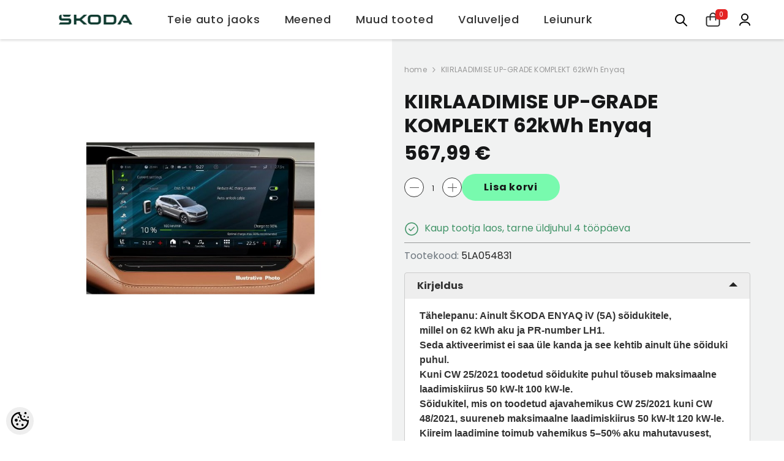

--- FILE ---
content_type: text/html; charset=UTF-8
request_url: https://pood.skoda.ee/et/a/kiirlaadimise-up-grade-komplekt-62kwh-enyaq
body_size: 34616
content:
<!-- START TEMPLATE: page/1column.tpl.php --><!DOCTYPE html>
<!--[if IE 7]>                  <html class="ie7 no-js"  dir="ltr" lang="et">     <![endif]-->
<!--[if lte IE 8]>              <html class="ie8 no-js"  dir="ltr" lang="et">    <![endif]-->
<!--[if (gte IE 9)|!(IE)]><!-->
<html class="not-ie no-js" dir="ltr" lang="et">
<!--<![endif]-->
<head>
	<!-- START TEMPLATE: page/common/head.tpl.php --><title>KIIRLAADIMISE UP-GRADE KOMPLEKT 62kWh Enyaq @ Škoda e-pood</title>
<meta charset="utf-8">
<meta name="keywords" content="" />
<meta name="description" content="Tähelepanu: Ainult ŠKODA ENYAQ iV (5A) sõidukitele,millel on 62 kWh aku ja PR-number LH1.Seda aktiveerimist ei saa üle kanda ja see kehtib ainult ühe sõiduki puhul.Kuni CW 25/2021 toodetud sõidukite puhul tõuseb maksimaalne laadimiskiirus 50 kW-lt 100 ..." />
<meta name="author" content="Škoda e-pood" />
<meta name="generator" content="ShopRoller.com" />

<meta property="og:type" content="website" />
<meta property="og:title" content="KIIRLAADIMISE UP-GRADE KOMPLEKT 62kWh Enyaq" />
<meta property="og:image" content="https://pood.skoda.ee/media/skoda-e-pood/.product-image/large/product/5LA054831.jpg" />
<meta property="og:url" content="https://pood.skoda.ee/et/a/kiirlaadimise-up-grade-komplekt-62kwh-enyaq" />
<meta property="og:site_name" content="Škoda e-pood" />
<meta property="og:description" content="Tähelepanu: Ainult ŠKODA ENYAQ iV (5A) sõidukitele,millel on 62 kWh aku ja PR-number LH1.Seda aktiveerimist ei saa üle kanda ja see kehtib ainult ühe sõiduki puhul.Kuni CW 25/2021 toodetud sõidukite puhul tõuseb maksimaalne laadimiskiirus 50 kW-lt 100 ..." />

<base href="https://pood.skoda.ee/et/" />
<meta name="viewport" content="width=device-width, initial-scale=1, maximum-scale=1">

<link rel="icon" href="https://pood.skoda.ee/media/skoda-e-pood/general/assets/favicon.ico" />


<link rel="preconnect" href="https://fonts.googleapis.com">
<link rel="preconnect" href="https://fonts.gstatic.com" crossorigin>
<link href="https://fonts.googleapis.com/css2?family=Poppins:wght@100;200;300;400;500;700;800&display=swap" rel="stylesheet">


<link rel="stylesheet" href="https://pood.skoda.ee/skin/ella-2/css/all-2922.css">
<link href="https://cdn.shoproller.com/assets/fontawesome-pro-5.6.3/css/all.min.css" rel="stylesheet">
<link rel="stylesheet" href="https://pood.skoda.ee/media/skoda-e-pood/general/assets/skoda-theme.css">



<script type="text/javascript" src="https://pood.skoda.ee/skin/ella-2/js/all-2922.js"></script>

<script type="text/javascript" src="https://pood.skoda.ee/media/skoda-e-pood/general/assets/skoda-theme.js"></script>


<style id="tk-theme-configurator-css" type="text/css">
</style>
<style id="tk-custom-css" type="text/css">
.footer-social-skoda {
    min-width: 26%;
}

.skoda-wrapper-search.active input {

}

span.warehouse-text .label-outofstock{
    font-size: 11px;
    display: inline-block;
    line-height: 110%;
    color: #999;
}

.halo-cart-sidebar .previewCartItem-options .previewCartItem-variant.stock_qty{

}

.price-old-skoda {
    font-size: 13px;
}

.sale-price-new .price span{
	font-size: 16px;
    display: block;
}

.price-no-sale-regular .price span{
    display: block;
}

.discount-percentage-label {
    position: absolute;
    top: 16px;
    left: 0;
    color: #0e3a2f;
    background-color: #78faae;
    display: flex;
    align-items: center;
    width: min-content;
    height: 28px;
    margin-bottom: 4px;
    padding-left: 8px;
    font-size: 12px;
    letter-spacing: 1px;
    white-space: nowrap;
    text-transform: uppercase;
    font-weight: bold;
    overflow: hidden;
    z-index: 99;
    pointer-events: none;
}

.discount-percentage-label::after {
    content: ' ';
    width: 30px;
    height: 160%;
    border: 0;
    transform: rotate(18deg);
    background: #fff;
    margin-left: 10px;
    position: relative;
    left: 4px;
}

.nowrap-text{
    display: inline-block;
    white-space: nowrap;
}

.halo-cart-sidebar .previewCartItem-options span {
	display: inline-block;
}

.halo-cart-sidebar .previewCartItem-options .flex-out-of-stock-skoda{
    display: flex;
    align-items: center;
}

.halo-cart-sidebar .previewCartItem-options span.previewCartItem-variant{
    display: block;
}

.flex-out-of-stock-skoda .out-of-stock-circle {
    min-width: 14px;
    min-height: 14px;
    background: #fab478;
    border-radius: 100%;
    display: inline-block;
    margin-right: 5px;
}


.halo-cart-sidebar .previewCartItem-variant span.label-outofstock{
    line-height: 110%;
    font-size: 11px;
}


.page-wrapper{
    overflow: hidden;
}

.halo-toolbar-bottom-mobile{
	display:none;
}

.skoda-header-official-wrapper {
    max-width: 100%;
}

html, body {
    font-size: 1rem;
}

.page-sidebar .sidebarBlock-content .nav li a, .site-nav-title {
    font-size: 1rem;
}

.page-sidebar .sidebarBlock-content .nav > ul li a, .site-nav-link {
    font-size: .95rem;
}

.halo-block-fullwidth-banner ul li{
	margin:0;
}

.page-sidebar {
    width: 310px;
}

.page-sidebar + .page-content {
    width: calc(100% - 300px);
}

.contact-phone-wrapper-footer.phone-only{
	display:none;
}

.has-stickyHeader [data-header-sticky], .has-stickyHeader [data-header-sticky].sticky-up {
    position: fixed;
    top: 0px;
    width: 100%;
    transform: none;
}

.mini-cart-skoda{
	position:relative;
}

.mini-cart-skoda .cart-count-bubble {
	position: absolute;
    right: -12px;
    top: -5px;
    background: #e42323;
    width: auto;
    height: auto;
    border-radius: 5px;
    display: flex;
    align-items: center;
    justify-content: center;
    line-height: 110%;
    color: #fff;
    font-size: 10px;
    padding: 0.2rem 0.4rem;
}

.background-overlay {
    z-index: 999 !important;
}

body.menu-sidebar_show .halo-sidebar_menu {
    z-index: 9999 !important;
}

.mobile-menu-icon{
	display:none;
}

@media screen and (max-width: 640px) {

	.mobile-menu-icon{
		display:block;
	}	
	
	.category-list-subcategories ul li {
		flex-basis: 47%;
	}	

	.page-sidebar {
		width: 100%;
	}

	.page-sidebar + .page-content {
		width: 100%;
	}	
	
    .skoda-right-icons-wrapper {
        order: 3;
        display: flex;
        align-items: center;
        justify-content: flex-end;
        gap: 10px;
        position: absolute;
        right: 0px;
    }
	
    .skoda-header-official-wrapper {
        align-items: center;
        align-content: center;
        justify-content: flex-start;
        padding: 0px 20px;
        display: grid;
        grid-template-columns: 1fr 0fr 2fr;
    }
	

	.skoda-header-official-wrapper .logo-wrapper-skoda {
		min-width: auto;
	}
	
.skoda-right-icons-wrapper svg {
    width: 16px;
    height: 16px;
    fill: none;
}	
	

.skoda-wrapper-search {
    position: relative;
    padding-right: 0;
}
	
    .close-search-input-field {
        position: absolute;
        right: 2rem;
        top: 1rem;
        cursor: pointer;
        opacity: 0;
        pointer-events: none;
    }	

    .skoda-wrapper-search.active {
        padding-right: 0px;
        position: fixed;
        right: 1rem;
        width: 100%;
        left: 0rem;
        padding: 10px 12px;
        background: #fff;
        z-index: 9;
		top:0px;
    }	
	
    .skoda-wrapper-search.active .close-search-input-field {
        position: absolute;
        right: 1.7rem;
        top: 1.5rem;
        cursor: pointer;
        opacity: 1;
        pointer-events: all;
    }	
	
    .skoda-wrapper-search.active .icon-wrapper-hover {
        top: 10px;
    }

	
	
}

.article-label-instock { background-image:url('https://pood.skoda.ee/media/skoda-e-pood/general/assets/Tallinna laos.JPG'); background-position:right top; }
</style>


<script type="text/javascript">
if(!Roller) var Roller = {};
Roller.config = new Array();
Roller.config['base_url'] = 'https://pood.skoda.ee/et/';
Roller.config['base_path'] = '/';
Roller.config['cart/addtocart/after_action'] = '1';
Roller.config['skin_url'] = 'https://pood.skoda.ee/skin/ella-2/';
Roller.config['translate-fill_required_fields'] = 'Palun täida kõik kohustuslikud väljad';
Roller.t = {"form_error_fill_required_fields":"Palun t\u00e4ida k\u00f5ik kohustuslikud v\u00e4ljad","cart_error_no_items_selected":"Vali tooted!"}
function updateAjaxMinicart(){
    jQuery(".ajax_update_minicart-counter-count").load(location.href + " .ajax_update_minicart-counter-count");
	jQuery(".ajax-update-minicart-counter-count-mobile").load(location.href + " .ajax-update-minicart-counter-count-mobile");
    jQuery(".ajax-halo-sidebar-update").load(location.href + " .ajax-halo-sidebar-update");
	jQuery(".cart-count-bubble span").load(location.href + " .cart-count-bubble span");
}


</script>


<!-- Facebook Pixel Code -->
<script>
!function(f,b,e,v,n,t,s)
{if(f.fbq)return;n=f.fbq=function(){n.callMethod?
n.callMethod.apply(n,arguments):n.queue.push(arguments)};
if(!f._fbq)f._fbq=n;n.push=n;n.loaded=!0;n.version='2.0';
n.queue=[];t=b.createElement(e);t.async=!0;
t.src=v;s=b.getElementsByTagName(e)[0];
s.parentNode.insertBefore(t,s)}(window,document,'script',
'https://connect.facebook.net/en_US/fbevents.js');
fbq('init', '1232250006829892'); 
fbq('track', 'PageView');
</script>
<noscript>
<img height="1" width="1" 
src="https://www.facebook.com/tr?id=1232250006829892&ev=PageView
&noscript=1"/>
</noscript>
<!-- End Facebook Pixel Code -->

<script src="https://cdn.userway.org/widget.js" data-account="9c4Tm7OYxV"></script>


<!-- START TEMPLATE: shared/google_analytics_tracking.tpl.php -->            <!-- Global Site Tag (gtag.js) - Google Analytics -->
        <script type="text/javascript">
            window.dataLayer = window.dataLayer || [];
            function gtag(){dataLayer.push(arguments);}
            gtag('consent', 'default', {
                'ad_user_data': 'denied',
                'ad_personalization': 'denied',
                'ad_storage': 'denied',
                'analytics_storage': 'denied',
                'wait_for_update': 500,
              });
            gtag('js', new Date());

            gtag('config', 'UA-69410583-3' );
        </script>
        <script type="text/javascript" async src="https://www.googletagmanager.com/gtag/js?id=UA-69410583-3"></script>
        <script>
        /*
         *   Called when consent changes. Assumes that consent object contains keys which
         *   directly correspond to Google consent types.
         */
        const googleUserConsentListener = function() {
            let consent = this.options;
            gtag('consent', 'update', {
                'ad_user_data': consent.marketing,
                'ad_personalization': consent.marketing,
                'ad_storage': consent.marketing,
                'analytics_storage': consent.analytics
            });
        };

        $('document').ready(function(){
            Roller.Events.on('onUserConsent', googleUserConsentListener);
        });
    </script>
    <!-- Global Site Tag (gtag.js) - Google Analytics Events -->
            <script type="text/javascript"">
                    gtag('event', 'view_item', {"currency":"EUR","value":567.99,"items":[{"item_id":"5LA054831","item_name":"KIIRLAADIMISE UP-GRADE KOMPLEKT 62kWh Enyaq","item_brand":"","price":567.99,"discount":0,"item_category":"Teie auto jaoks","item_category1":"Enyaq","item_category2":"Enyaq iV","item_category3":"Salongitarvikud"}]});
                </script>
    
    <!-- Global Site Tag (gtag.js) - Google Analytics Event listeners -->
	<!-- END TEMPLATE: shared/google_analytics_tracking.tpl.php -->



<!-- START TEMPLATE: components/configurator-new.tpl.php --><!-- Konfiguraator -->



<style>
.configurator-sr-button svg{
	width: 24px;
	height: 24px;
	stroke: none;	
}
	
.configurator-sr-button.close-conf-button {
	top: -5px;
	right: 120px;
	position: absolute;
	opacity:0;
	visibility:hidden;	
}
.configurator-sr-button.admin-conf-button{
	top: -5px;
	right: 60px;
	position: absolute;
	opacity:0;
	visibility:hidden;
}	

	.conf-sr-inner .slick-arrow.slick-prev, .conf-sr-inner .slick-arrow.slick-next{
		display:none !important;
	}
	

#main-color-1-picker {
    padding: 0px;
    line-height: 100%;
    right: 10px;
    top: 8px;
    border: 0;
    cursor: pointer;
}	
	
</style>







		
	






<div id="dynamic-styles-srs-conf">
	
	
	
	
	

<style>

:root {
	--primary-color-h: 0;
 	--primary-color-s: 0%;
	--primary-color-l: 14%;
  	--primary: hsl(var(--primary-color-h), var( --primary-color-s), calc(var(--primary-color-l) + 0%));
	--primary-darken:  hsl(var(--primary-color-h), var( --primary-color-s), calc(var(--primary-color-l) - 5%));
	--primary-lighten:  hsl(var(--primary-color-h), var( --primary-color-s), calc(var(--primary-color-l) + 40%));
	--rgbColor: rgba(36, 36, 36, 0.4);
	--rgbred: 36;
	--rgbgreen: 36;
	--rgblue: 36	
}
	
.button.button-1{
    background-color: var(--primary);
	border-color: var(--primary);
}
	

.button.button-1:hover {
    background-color: #ffffff;
    border-color: var(--primary);
    color: var(--primary);
}	
	
.product-card .card-action .button {
    background: #ffffff;
    border-color: var(--primary);
    color: var(--primary);	
}
	
.product-card .card-product__group .card-product__group-item svg {
	fill: var(--primary);
}	
	
.product-card .card-product__group .card-icon.wishlist-added {
    background: var(--primary);
}	

.product-card .card-action .button:hover {
    background: var(--primary);
    color: #ffffff;
}
	
	
.header-bottom {
   background: var(--primary);
}
	
.button.button-2 {
    border-color: var(--primary);
    color: var(--primary);	
}	
	
.productView-tab .nav-tabs .nav-link.active {
    color: var(--primary);
    background-color: #fff;
    border-color: var(--primary);
}	
	
	.productView-tab .nav-tabs .nav-item .nav-link::after{
		background: var(--primary);	
	}	

.button.button-2:hover {
    background-color: var(--primary);
    border-color: var(--primary);
}	
	
	
	
.itemside a.title:hover {
    color: var(--primary);
}	
	
.btn-light:not(:disabled):not(.disabled):active, .btn-light:not(:disabled):not(.disabled).active, .show > .btn-light.dropdown-toggle {
    color: #212529;
    background-color: var(--primary-lighten);
    border-color: var(--primary);
}	
	
.search-header {
	border: 2px solid var(--primary);
}
	
.section-footer ul a:hover, a:hover, .navbar-main .nav-link:hover, .dropdown-large a:hover, .list-menu a:hover, .btn-light.active i,[class*=card-product] a.title:hover, .nav-home-aside .menu-category a:hover {
	color: var(--primary);
}	

.dropdown-item.active, .dropdown-item:active {
	background-color: var(--primary);
}	
	
.custom-control-input:checked ~ .custom-control-label::before {
	border-color: var(--primary);
	background-color: var(--primary);
}	
	
.hover-border-primary:hover, .gallery-wrap .thumbs-wrap .item-thumb:hover {
	border-color: var(--primary) !important;
}	
	
.btn-primary:not(:disabled):not(.disabled):active, .btn-primary:not(:disabled):not(.disabled).active, .show > .btn-primary.dropdown-toggle {
    color: #fff;
    background-color: var(--primary-darken);
    border-color: var(--primary-darken);
}		
	
.form-control:focus {
    border-color: var(--primary);
    outline: 0;
	box-shadow: 0 0 0 0.2rem rgb(var(--rgbred) var(--rgbgreen) var(--rgblue) / 25%);
}	
	
.bg-light {
    background-color: rgb(var(--rgbred) var(--rgbgreen) var(--rgblue) / 25%) !important;
}	
	
.btn-primary:focus, .btn-primary.focus {
    box-shadow: 0 0 0 0.2rem rgb(var(--rgbred) var(--rgbgreen) var(--rgblue) / 50%) !important;
}	

.btn-link:hover{
	 color: var(--primary);
}
	
	
#searchMobileOpen.btn-light i, #openMobileCategories.btn-light i{
	color: #fff !important;
}	


	

	
</style>	
</div>	


	




<script>
	function HEXtoHSL(hex) {
		hex = hex.replace(/#/g, '');
		if (hex.length === 3) {
			hex = hex.split('').map(function (hex) {
				return hex + hex;
			}).join('');
		}
		var result = /^([a-f\d]{2})([a-f\d]{2})([a-f\d]{2})[\da-z]{0,0}$/i.exec(hex);
		if (!result) {
			return null;
		}
		var r = parseInt(result[1], 16);
		var g = parseInt(result[2], 16);
		var b = parseInt(result[3], 16);
		r /= 255, g /= 255, b /= 255;
		var max = Math.max(r, g, b),
			min = Math.min(r, g, b);
		var h, s, l = (max + min) / 2;
		if (max == min) {
			h = s = 0;
		} else {
			var d = max - min;
			s = l > 0.5 ? d / (2 - max - min) : d / (max + min);
			switch (max) {
			case r:
				h = (g - b) / d + (g < b ? 6 : 0);
				break;
			case g:
				h = (b - r) / d + 2;
				break;
			case b:
				h = (r - g) / d + 4;
				break;
			}
			h /= 6;
		}
		s = s * 100;
		s = Math.round(s);
		l = l * 100;
		l = Math.round(l);
		h = Math.round(360 * h);

		return {
			h: h,
			s: s,
			l: l
		};
	}	
</script>	




<!-- END TEMPLATE: components/configurator-new.tpl.php --><!-- END TEMPLATE: page/common/head.tpl.php --></head>

<body class="browser-chrome browser-chrome-131.0.0.0 tk-language-et_EE page-template-page-1column content-template-content-product tk-product-page">

<div id="fb-root"></div>
<script type="text/plain" data-category="analytics" async defer crossorigin="anonymous" src="https://connect.facebook.net/et_EE/sdk.js#xfbml=1&version=v11.0&appId=386731248061277&autoLogAppEvents=1"></script>
<!-- START TEMPLATE: shared/site_segments.tpl.php --><!-- END TEMPLATE: shared/site_segments.tpl.php --><!-- Adform Tracking Code BEGIN -->
<script type="text/javascript">
    window._adftrack = Array.isArray(window._adftrack) ? window._adftrack : (window._adftrack ? [window._adftrack] : []);
    window._adftrack.push({
        pm: 2307081
    });
    (function () { var s = document.createElement('script'); s.type = 'text/javascript'; s.async = true; s.src = 'https://track.adform.net/serving/scripts/trackpoint/async/'; var x = document.getElementsByTagName('script')[0]; x.parentNode.insertBefore(s, x); })();

</script>
<noscript>
    <p style="margin:0;padding:0;border:0;">
        <img src="https://track.adform.net/Serving/TrackPoint/?pm=2307081" width="1" height="1" alt="" />
    </p>
</noscript>
<!-- Adform Tracking Code END --><!-- START TEMPLATE: page/common/after_body_start.tpl.php --><!-- END TEMPLATE: page/common/after_body_start.tpl.php --><!-- START TEMPLATE: shared/body_start.tpl.php --><!-- END TEMPLATE: shared/body_start.tpl.php -->


<!-- START TEMPLATE: sections/header-1.tpl.php --><!-- START TEMPLATE: components/topbar-announcement.tpl.php -->
<section class="topbar-announcement-slot slot-default  no-content-style-slot">
    <div class="slot-html-content" data-sra-edit-section="{&quot;id&quot;:&quot;topbar-announcement&quot;,&quot;title&quot;:&quot;Add content&quot;,&quot;status&quot;:&quot;draft&quot;,&quot;data_fields&quot;:[{&quot;id&quot;:&quot;html_content&quot;,&quot;type&quot;:&quot;html&quot;,&quot;title&quot;:&quot;Content&quot;,&quot;default&quot;:&quot;MID-SEASON SALE UP TO 70% OFF. &lt;a href=\&quot;#\&quot; title=\&quot;Shop Now\&quot;&gt;SHOP NOW&lt;\/a&gt;&quot;}],&quot;data&quot;:{&quot;html_content&quot;:&quot;&lt;p&gt;gggggggghhh&lt;\/p&gt;&quot;},&quot;is_visible&quot;:false}">
                                </div>
</section>
<!-- END TEMPLATE: components/topbar-announcement.tpl.php -->	


<!-- START TEMPLATE: custom/skoda-header.tpl.php --><header class="header header-default animate" data-header-sticky>
<div class="skoda-header-official-wrapper">

	<div class="logo-wrapper-skoda">
		<a href="https://pood.skoda.ee/et/home" class="header__heading-link focus-inset">
						<img src="https://pood.skoda.ee/media/skoda-e-pood/assets/Skoda-Wordmark-RGB-Emerald-Green-.png" alt="Škoda e-pood" />
					</a>		
	</div>
	
	<div class="main-menu-skoda">
		<div class="header-bottom">
		<!-- START TEMPLATE: sections/ella-main-menu.tpl.php --><div class="main-menu">
	<div class="header-bottom--wrapper">
		<div class="header-log-fixed">
			<a href="https://pood.skoda.ee/et/home" class="header__heading-link focus-inset">
									<img src="https://pood.skoda.ee/media/skoda-e-pood/assets/Skoda-Wordmark-RGB-Emerald-Green-.png" alt="Škoda e-pood" />
							</a>
		</div>	
		
				<div class="container container-1170">
			<nav class="header__inline-menu">
				<ul class="list-menu list-menu--inline text-left">
																<li class="menu-lv-item menu-lv-1 text-left has-megamenu dropdown block_layout--custom_width">
							<a class="menu-lv-1__action header__menu-item list-menu__item link focus-inset menu_mobile_link" href="https://pood.skoda.ee/et/c/teie-auto-jaoks">
								<span class="text header__active-menu-item">Teie auto jaoks</span>
							</a>
							<!-- START TEMPLATE: components/megamenu-dropdown-1.tpl.php -->


<div class="menu-dropdown custom-scrollbar megamenu_style_2 custom-product">
	<div class="container container-1170">
		<div class="menu-dropdown__wrapper">
			
			<div class="row">
				
				<div class="col-12 col-lg-8">
					<div class="row">
						
																																																									<div class="site-nav dropdown col-12 col-lg-4 submenu-area-4">
									<div class="site-nav-list">
										<a href="https://pood.skoda.ee/et/c/fabia" class="site-nav-title uppercase">
											<span class="text">Fabia</span>
										</a>
																				<div class="site-nav-sub">
										<ul class="list-unstyled">
																							<li class="site-nav-item text-left">
													<a href="https://pood.skoda.ee/et/c/2000-2007" class="site-nav-link link link-underline" aria-current="page"><span class="text"><span class="text">2000-2007</span></span></a>
												</li>
																							<li class="site-nav-item text-left">
													<a href="https://pood.skoda.ee/et/c/2007-2015" class="site-nav-link link link-underline" aria-current="page"><span class="text"><span class="text">2007-2015</span></span></a>
												</li>
																							<li class="site-nav-item text-left">
													<a href="https://pood.skoda.ee/et/c/2015-2021" class="site-nav-link link link-underline" aria-current="page"><span class="text"><span class="text">2015-2021</span></span></a>
												</li>
																							<li class="site-nav-item text-left">
													<a href="https://pood.skoda.ee/et/c/2022" class="site-nav-link link link-underline" aria-current="page"><span class="text"><span class="text">2022-</span></span></a>
												</li>
																					</ul>
										</div>
																			</div>	
								</div>
																																																									<div class="site-nav dropdown col-12 col-lg-4 submenu-area-1">
									<div class="site-nav-list">
										<a href="https://pood.skoda.ee/et/c/citigo" class="site-nav-title uppercase">
											<span class="text">Citigo</span>
										</a>
																				<div class="site-nav-sub">
										<ul class="list-unstyled">
																							<li class="site-nav-item text-left">
													<a href="https://pood.skoda.ee/et/c/2012-2021" class="site-nav-link link link-underline" aria-current="page"><span class="text"><span class="text">2012-2021</span></span></a>
												</li>
																					</ul>
										</div>
																			</div>	
								</div>
																																																									<div class="site-nav dropdown col-12 col-lg-4 submenu-area-5">
									<div class="site-nav-list">
										<a href="https://pood.skoda.ee/et/c/roomster-praktik" class="site-nav-title uppercase">
											<span class="text">Roomster/Praktik</span>
										</a>
																				<div class="site-nav-sub">
										<ul class="list-unstyled">
																							<li class="site-nav-item text-left">
													<a href="https://pood.skoda.ee/et/c/valistarvikud-5" class="site-nav-link link link-underline" aria-current="page"><span class="text"><span class="text">Välistarvikud</span></span></a>
												</li>
																							<li class="site-nav-item text-left">
													<a href="https://pood.skoda.ee/et/c/veljed-ja-rattad-5" class="site-nav-link link link-underline" aria-current="page"><span class="text"><span class="text">Veljed ja rattad</span></span></a>
												</li>
																							<li class="site-nav-item text-left">
													<a href="https://pood.skoda.ee/et/c/salongitarvikud-5" class="site-nav-link link link-underline" aria-current="page"><span class="text"><span class="text">Salongitarvikud</span></span></a>
												</li>
																							<li class="site-nav-item text-left">
													<a href="https://pood.skoda.ee/et/c/klaasipuhkijad-5" class="site-nav-link link link-underline" aria-current="page"><span class="text"><span class="text">Klaasipühkijad</span></span></a>
												</li>
																							<li class="site-nav-item text-left">
													<a href="https://pood.skoda.ee/et/c/transport-5" class="site-nav-link link link-underline" aria-current="page"><span class="text"><span class="text">Transport</span></span></a>
												</li>
																					</ul>
										</div>
																			</div>	
								</div>
																																																									<div class="site-nav dropdown col-12 col-lg-4 submenu-area-4">
									<div class="site-nav-list">
										<a href="https://pood.skoda.ee/et/c/octavia" class="site-nav-title uppercase">
											<span class="text">Octavia</span>
										</a>
																				<div class="site-nav-sub">
										<ul class="list-unstyled">
																							<li class="site-nav-item text-left">
													<a href="https://pood.skoda.ee/et/c/1997-2011" class="site-nav-link link link-underline" aria-current="page"><span class="text"><span class="text">1997-2011</span></span></a>
												</li>
																							<li class="site-nav-item text-left">
													<a href="https://pood.skoda.ee/et/c/2004-2013" class="site-nav-link link link-underline" aria-current="page"><span class="text"><span class="text">2004-2013</span></span></a>
												</li>
																							<li class="site-nav-item text-left">
													<a href="https://pood.skoda.ee/et/c/2013-2020" class="site-nav-link link link-underline" aria-current="page"><span class="text"><span class="text">2013-2020</span></span></a>
												</li>
																							<li class="site-nav-item text-left">
													<a href="https://pood.skoda.ee/et/c/2020" class="site-nav-link link link-underline" aria-current="page"><span class="text"><span class="text">2020-</span></span></a>
												</li>
																					</ul>
										</div>
																			</div>	
								</div>
																																																									<div class="site-nav dropdown col-12 col-lg-4 submenu-area-2">
									<div class="site-nav-list">
										<a href="https://pood.skoda.ee/et/c/rapid" class="site-nav-title uppercase">
											<span class="text">Rapid</span>
										</a>
																				<div class="site-nav-sub">
										<ul class="list-unstyled">
																							<li class="site-nav-item text-left">
													<a href="https://pood.skoda.ee/et/c/luukpara-5" class="site-nav-link link link-underline" aria-current="page"><span class="text"><span class="text">Luukpära</span></span></a>
												</li>
																							<li class="site-nav-item text-left">
													<a href="https://pood.skoda.ee/et/c/spaceback" class="site-nav-link link link-underline" aria-current="page"><span class="text"><span class="text">Spaceback</span></span></a>
												</li>
																					</ul>
										</div>
																			</div>	
								</div>
																																																									<div class="site-nav dropdown col-12 col-lg-4 submenu-area-4">
									<div class="site-nav-list">
										<a href="https://pood.skoda.ee/et/c/superb" class="site-nav-title uppercase">
											<span class="text">Superb</span>
										</a>
																				<div class="site-nav-sub">
										<ul class="list-unstyled">
																							<li class="site-nav-item text-left">
													<a href="https://pood.skoda.ee/et/c/2002-2008" class="site-nav-link link link-underline" aria-current="page"><span class="text"><span class="text">2002-2008</span></span></a>
												</li>
																							<li class="site-nav-item text-left">
													<a href="https://pood.skoda.ee/et/c/2008-2015" class="site-nav-link link link-underline" aria-current="page"><span class="text"><span class="text">2008-2015</span></span></a>
												</li>
																							<li class="site-nav-item text-left">
													<a href="https://pood.skoda.ee/et/c/2015-2024" class="site-nav-link link link-underline" aria-current="page"><span class="text"><span class="text">2015-2024</span></span></a>
												</li>
																							<li class="site-nav-item text-left">
													<a href="https://pood.skoda.ee/et/c/2024-1" class="site-nav-link link link-underline" aria-current="page"><span class="text"><span class="text">2024-</span></span></a>
												</li>
																					</ul>
										</div>
																			</div>	
								</div>
																																																									<div class="site-nav dropdown col-12 col-lg-4 submenu-area-2">
									<div class="site-nav-list">
										<a href="https://pood.skoda.ee/et/c/enyaq" class="site-nav-title uppercase">
											<span class="text">Enyaq</span>
										</a>
																				<div class="site-nav-sub">
										<ul class="list-unstyled">
																							<li class="site-nav-item text-left">
													<a href="https://pood.skoda.ee/et/c/enyaq-iv" class="site-nav-link link link-underline" aria-current="page"><span class="text"><span class="text">Enyaq iV</span></span></a>
												</li>
																							<li class="site-nav-item text-left">
													<a href="https://pood.skoda.ee/et/c/enyaq-iv-coupe" class="site-nav-link link link-underline" aria-current="page"><span class="text"><span class="text">Enyaq iV Coupe</span></span></a>
												</li>
																					</ul>
										</div>
																			</div>	
								</div>
																																																									<div class="site-nav dropdown col-12 col-lg-4 submenu-area-4">
									<div class="site-nav-list">
										<a href="https://pood.skoda.ee/et/c/elroq" class="site-nav-title uppercase">
											<span class="text">Elroq</span>
										</a>
																				<div class="site-nav-sub">
										<ul class="list-unstyled">
																							<li class="site-nav-item text-left">
													<a href="https://pood.skoda.ee/et/c/valistarvikud-24" class="site-nav-link link link-underline" aria-current="page"><span class="text"><span class="text">Välistarvikud</span></span></a>
												</li>
																							<li class="site-nav-item text-left">
													<a href="https://pood.skoda.ee/et/c/veljed-ja-rattad-24" class="site-nav-link link link-underline" aria-current="page"><span class="text"><span class="text">Veljed ja rattad</span></span></a>
												</li>
																							<li class="site-nav-item text-left">
													<a href="https://pood.skoda.ee/et/c/salongitarvikud-24" class="site-nav-link link link-underline" aria-current="page"><span class="text"><span class="text">Salongitarvikud</span></span></a>
												</li>
																							<li class="site-nav-item text-left">
													<a href="https://pood.skoda.ee/et/c/transport-24" class="site-nav-link link link-underline" aria-current="page"><span class="text"><span class="text">Transport</span></span></a>
												</li>
																					</ul>
										</div>
																			</div>	
								</div>
																																																									<div class="site-nav dropdown col-12 col-lg-4 submenu-area-2">
									<div class="site-nav-list">
										<a href="https://pood.skoda.ee/et/c/kodiaq" class="site-nav-title uppercase">
											<span class="text">Kodiaq</span>
										</a>
																				<div class="site-nav-sub">
										<ul class="list-unstyled">
																							<li class="site-nav-item text-left">
													<a href="https://pood.skoda.ee/et/c/2017-2024" class="site-nav-link link link-underline" aria-current="page"><span class="text"><span class="text">2017-2024</span></span></a>
												</li>
																							<li class="site-nav-item text-left">
													<a href="https://pood.skoda.ee/et/c/2024" class="site-nav-link link link-underline" aria-current="page"><span class="text"><span class="text">2024-</span></span></a>
												</li>
																					</ul>
										</div>
																			</div>	
								</div>
																																																									<div class="site-nav dropdown col-12 col-lg-4 submenu-area-1">
									<div class="site-nav-list">
										<a href="https://pood.skoda.ee/et/c/karoq" class="site-nav-title uppercase">
											<span class="text">Karoq</span>
										</a>
																				<div class="site-nav-sub">
										<ul class="list-unstyled">
																							<li class="site-nav-item text-left">
													<a href="https://pood.skoda.ee/et/c/2017-1" class="site-nav-link link link-underline" aria-current="page"><span class="text"><span class="text">2017-</span></span></a>
												</li>
																					</ul>
										</div>
																			</div>	
								</div>
																																																									<div class="site-nav dropdown col-12 col-lg-4 submenu-area-1">
									<div class="site-nav-list">
										<a href="https://pood.skoda.ee/et/c/scala" class="site-nav-title uppercase">
											<span class="text">Scala</span>
										</a>
																				<div class="site-nav-sub">
										<ul class="list-unstyled">
																							<li class="site-nav-item text-left">
													<a href="https://pood.skoda.ee/et/c/2019" class="site-nav-link link link-underline" aria-current="page"><span class="text"><span class="text">2019-</span></span></a>
												</li>
																					</ul>
										</div>
																			</div>	
								</div>
																																																									<div class="site-nav dropdown col-12 col-lg-4 submenu-area-1">
									<div class="site-nav-list">
										<a href="https://pood.skoda.ee/et/c/kamiq" class="site-nav-title uppercase">
											<span class="text">Kamiq</span>
										</a>
																				<div class="site-nav-sub">
										<ul class="list-unstyled">
																							<li class="site-nav-item text-left">
													<a href="https://pood.skoda.ee/et/c/2019-1" class="site-nav-link link link-underline" aria-current="page"><span class="text"><span class="text">2019-</span></span></a>
												</li>
																					</ul>
										</div>
																			</div>	
								</div>
																																																									<div class="site-nav dropdown col-12 col-lg-4 submenu-area-1">
									<div class="site-nav-list">
										<a href="https://pood.skoda.ee/et/c/yeti" class="site-nav-title uppercase">
											<span class="text">Yeti</span>
										</a>
																				<div class="site-nav-sub">
										<ul class="list-unstyled">
																							<li class="site-nav-item text-left">
													<a href="https://pood.skoda.ee/et/c/2009-2018" class="site-nav-link link link-underline" aria-current="page"><span class="text"><span class="text">2009-2018</span></span></a>
												</li>
																					</ul>
										</div>
																			</div>	
								</div>
													

						
						</div>
					</div>
				
												<!-- START TEMPLATE: components/feature-product-megamenu.tpl.php --><!-- END TEMPLATE: components/feature-product-megamenu.tpl.php -->						
				
				</div>
				
			</div>
			
		</div>	
	</div>
	
		
<!-- END TEMPLATE: components/megamenu-dropdown-1.tpl.php -->						</li>					
										
																<li class="menu-lv-item menu-lv-1 text-left has-megamenu dropdown block_layout--custom_width">
							<a class="menu-lv-1__action header__menu-item list-menu__item link focus-inset menu_mobile_link" href="https://pood.skoda.ee/et/c/meened">
								<span class="text header__active-menu-item">Meened</span>
							</a>
							<!-- START TEMPLATE: components/megamenu-dropdown-1.tpl.php -->


<div class="menu-dropdown custom-scrollbar megamenu_style_2 custom-product">
	<div class="container container-1170">
		<div class="menu-dropdown__wrapper">
			
			<div class="row">
				
				<div class="col-12 col-lg-8">
					<div class="row">
						
																																																<div class="site-nav dropdown col-12 col-lg-4 submenu-area-0">
									<div class="site-nav-list">
										<a href="https://pood.skoda.ee/et/c/matkamine" class="site-nav-title uppercase">
											<span class="text">Matkamine</span>
										</a>
																			</div>	
								</div>
																																																<div class="site-nav dropdown col-12 col-lg-4 submenu-area-0">
									<div class="site-nav-list">
										<a href="https://pood.skoda.ee/et/c/mudelautod" class="site-nav-title uppercase">
											<span class="text">Mudelautod</span>
										</a>
																			</div>	
								</div>
																																																<div class="site-nav dropdown col-12 col-lg-4 submenu-area-0">
									<div class="site-nav-list">
										<a href="https://pood.skoda.ee/et/c/vaba-aeg-1" class="site-nav-title uppercase">
											<span class="text">Vaba aeg</span>
										</a>
																			</div>	
								</div>
																																																<div class="site-nav dropdown col-12 col-lg-4 submenu-area-0">
									<div class="site-nav-list">
										<a href="https://pood.skoda.ee/et/c/iv" class="site-nav-title uppercase">
											<span class="text">iV</span>
										</a>
																			</div>	
								</div>
																																																<div class="site-nav dropdown col-12 col-lg-4 submenu-area-0">
									<div class="site-nav-list">
										<a href="https://pood.skoda.ee/et/c/motorsport" class="site-nav-title uppercase">
											<span class="text">Motorsport</span>
										</a>
																			</div>	
								</div>
																																																<div class="site-nav dropdown col-12 col-lg-4 submenu-area-0">
									<div class="site-nav-list">
										<a href="https://pood.skoda.ee/et/c/naisteriided" class="site-nav-title uppercase">
											<span class="text">Naisteriided</span>
										</a>
																			</div>	
								</div>
																																																<div class="site-nav dropdown col-12 col-lg-4 submenu-area-0">
									<div class="site-nav-list">
										<a href="https://pood.skoda.ee/et/c/meesteriided" class="site-nav-title uppercase">
											<span class="text">Meesteriided</span>
										</a>
																			</div>	
								</div>
																																																<div class="site-nav dropdown col-12 col-lg-4 submenu-area-0">
									<div class="site-nav-list">
										<a href="https://pood.skoda.ee/et/c/lastele" class="site-nav-title uppercase">
											<span class="text">Lastele</span>
										</a>
																			</div>	
								</div>
																																																<div class="site-nav dropdown col-12 col-lg-4 submenu-area-0">
									<div class="site-nav-list">
										<a href="https://pood.skoda.ee/et/c/jalgratastega-seonduv" class="site-nav-title uppercase">
											<span class="text">Jalgratastega seonduv</span>
										</a>
																			</div>	
								</div>
													

						
						</div>
					</div>
				
												<!-- START TEMPLATE: components/feature-product-megamenu.tpl.php --><!-- END TEMPLATE: components/feature-product-megamenu.tpl.php -->						
				
				</div>
				
			</div>
			
		</div>	
	</div>
	
		
<!-- END TEMPLATE: components/megamenu-dropdown-1.tpl.php -->						</li>					
										
																<li class="menu-lv-item menu-lv-1 text-left has-megamenu dropdown block_layout--custom_width">
							<a class="menu-lv-1__action header__menu-item list-menu__item link focus-inset menu_mobile_link" href="https://pood.skoda.ee/et/c/muud-tooted">
								<span class="text header__active-menu-item">Muud tooted</span>
							</a>
							<!-- START TEMPLATE: components/megamenu-dropdown-1.tpl.php -->


<div class="menu-dropdown custom-scrollbar megamenu_style_2 custom-product">
	<div class="container container-1170">
		<div class="menu-dropdown__wrapper">
			
			<div class="row">
				
				<div class="col-12 col-lg-8">
					<div class="row">
						
																																																<div class="site-nav dropdown col-12 col-lg-4 submenu-area-0">
									<div class="site-nav-list">
										<a href="https://pood.skoda.ee/et/c/klaasipuhkijad-21" class="site-nav-title uppercase">
											<span class="text">Klaasipühkijad</span>
										</a>
																			</div>	
								</div>
																																																<div class="site-nav dropdown col-12 col-lg-4 submenu-area-0">
									<div class="site-nav-list">
										<a href="https://pood.skoda.ee/et/c/salongimatid" class="site-nav-title uppercase">
											<span class="text">Salongimatid</span>
										</a>
																			</div>	
								</div>
																																																<div class="site-nav dropdown col-12 col-lg-4 submenu-area-0">
									<div class="site-nav-list">
										<a href="https://pood.skoda.ee/et/c/pakiruumi-matid" class="site-nav-title uppercase">
											<span class="text">Pakiruumi matid</span>
										</a>
																			</div>	
								</div>
																																																<div class="site-nav dropdown col-12 col-lg-4 submenu-area-0">
									<div class="site-nav-list">
										<a href="https://pood.skoda.ee/et/c/universaalsed-tooted" class="site-nav-title uppercase">
											<span class="text">Universaalsed tooted</span>
										</a>
																			</div>	
								</div>
																																																									<div class="site-nav dropdown col-12 col-lg-4 submenu-area-2">
									<div class="site-nav-list">
										<a href="https://pood.skoda.ee/et/c/rehvid-1" class="site-nav-title uppercase">
											<span class="text">REHVID</span>
										</a>
																				<div class="site-nav-sub">
										<ul class="list-unstyled">
																							<li class="site-nav-item text-left">
													<a href="https://pood.skoda.ee/et/c/talverehvid" class="site-nav-link link link-underline" aria-current="page"><span class="text"><span class="text">Talverehvid</span></span></a>
												</li>
																							<li class="site-nav-item text-left">
													<a href="https://pood.skoda.ee/et/c/rehvide-lopumuuk" class="site-nav-link link link-underline" aria-current="page"><span class="text"><span class="text">Rehvide lõpumüük</span></span></a>
												</li>
																					</ul>
										</div>
																			</div>	
								</div>
																																																<div class="site-nav dropdown col-12 col-lg-4 submenu-area-0">
									<div class="site-nav-list">
										<a href="https://pood.skoda.ee/et/c/parandusvarvid" class="site-nav-title uppercase">
											<span class="text">PARANDUSVÄRVID</span>
										</a>
																			</div>	
								</div>
																																																<div class="site-nav dropdown col-12 col-lg-4 submenu-area-0">
									<div class="site-nav-list">
										<a href="https://pood.skoda.ee/et/c/hooldus-ja-puhastusvahendid" class="site-nav-title uppercase">
											<span class="text">Hooldus- ja puhastusvahendid</span>
										</a>
																			</div>	
								</div>
													

						
						</div>
					</div>
				
												<!-- START TEMPLATE: components/feature-product-megamenu.tpl.php --><!-- END TEMPLATE: components/feature-product-megamenu.tpl.php -->						
				
				</div>
				
			</div>
			
		</div>	
	</div>
	
		
<!-- END TEMPLATE: components/megamenu-dropdown-1.tpl.php -->						</li>					
										
																<li class="menu-lv-item menu-lv-1 text-left has-megamenu dropdown block_layout--custom_width">
							<a class="menu-lv-1__action header__menu-item list-menu__item link focus-inset menu_mobile_link" href="https://pood.skoda.ee/et/c/valuveljed-1">
								<span class="text header__active-menu-item">Valuveljed</span>
							</a>
							<!-- START TEMPLATE: components/megamenu-dropdown-1.tpl.php -->


<div class="menu-dropdown custom-scrollbar megamenu_style_2 custom-product">
	<div class="container container-1170">
		<div class="menu-dropdown__wrapper">
			
			<div class="row">
				
				<div class="col-12 col-lg-8">
					<div class="row">
						
																																																									<div class="site-nav dropdown col-12 col-lg-4 submenu-area-4">
									<div class="site-nav-list">
										<a href="https://pood.skoda.ee/et/c/poldivalem-5-100" class="site-nav-title uppercase">
											<span class="text">Poldivalem 5/100</span>
										</a>
																				<div class="site-nav-sub">
										<ul class="list-unstyled">
																							<li class="site-nav-item text-left">
													<a href="https://pood.skoda.ee/et/c/15-1" class="site-nav-link link link-underline" aria-current="page"><span class="text"><span class="text">15"</span></span></a>
												</li>
																							<li class="site-nav-item text-left">
													<a href="https://pood.skoda.ee/et/c/16-1" class="site-nav-link link link-underline" aria-current="page"><span class="text"><span class="text">16"</span></span></a>
												</li>
																							<li class="site-nav-item text-left">
													<a href="https://pood.skoda.ee/et/c/17-1" class="site-nav-link link link-underline" aria-current="page"><span class="text"><span class="text">17"</span></span></a>
												</li>
																							<li class="site-nav-item text-left">
													<a href="https://pood.skoda.ee/et/c/18-1" class="site-nav-link link link-underline" aria-current="page"><span class="text"><span class="text">18"</span></span></a>
												</li>
																					</ul>
										</div>
																			</div>	
								</div>
																																																									<div class="site-nav dropdown col-12 col-lg-4 submenu-area-6">
									<div class="site-nav-list">
										<a href="https://pood.skoda.ee/et/c/poldivalem-5-112" class="site-nav-title uppercase">
											<span class="text">Poldivalem 5/112</span>
										</a>
																				<div class="site-nav-sub">
										<ul class="list-unstyled">
																							<li class="site-nav-item text-left">
													<a href="https://pood.skoda.ee/et/c/16" class="site-nav-link link link-underline" aria-current="page"><span class="text"><span class="text">16"</span></span></a>
												</li>
																							<li class="site-nav-item text-left">
													<a href="https://pood.skoda.ee/et/c/17" class="site-nav-link link link-underline" aria-current="page"><span class="text"><span class="text">17"</span></span></a>
												</li>
																							<li class="site-nav-item text-left">
													<a href="https://pood.skoda.ee/et/c/18" class="site-nav-link link link-underline" aria-current="page"><span class="text"><span class="text">18"</span></span></a>
												</li>
																							<li class="site-nav-item text-left">
													<a href="https://pood.skoda.ee/et/c/19" class="site-nav-link link link-underline" aria-current="page"><span class="text"><span class="text">19"</span></span></a>
												</li>
																							<li class="site-nav-item text-left">
													<a href="https://pood.skoda.ee/et/c/20" class="site-nav-link link link-underline" aria-current="page"><span class="text"><span class="text">20"</span></span></a>
												</li>
																							<li class="site-nav-item text-left">
													<a href="https://pood.skoda.ee/et/c/21" class="site-nav-link link link-underline" aria-current="page"><span class="text"><span class="text">21"</span></span></a>
												</li>
																					</ul>
										</div>
																			</div>	
								</div>
													

						
						</div>
					</div>
				
												<!-- START TEMPLATE: components/feature-product-megamenu.tpl.php --><!-- END TEMPLATE: components/feature-product-megamenu.tpl.php -->						
				
				</div>
				
			</div>
			
		</div>	
	</div>
	
		
<!-- END TEMPLATE: components/megamenu-dropdown-1.tpl.php -->						</li>					
										
																<li class="menu-lv-item menu-lv-1 text-left">
							<a class="menu-lv-1__action header__menu-item list-menu__item link focus-inset menu_mobile_link" href="https://pood.skoda.ee/et/c/leiunurk">
								<span class="text header__active-menu-item">Leiunurk</span>
							</a>
						</li>
										
						
				</ul>
			</nav>
		</div>
	</div>
</div>	
                                   <!-- END TEMPLATE: sections/ella-main-menu.tpl.php -->	
		</div>	
	</div>	
	

	
			

	
	<div class="header-top--right header__icons text-right clearfix skoda-right-icons-wrapper">
		
		<div class="skoda-wrapper-search">
		
		<form id="searchForm" action="https://pood.skoda.ee/et/search" method="get">
									<input type="hidden" name="page" value="1" />
			<input type="text" id="filter_name" name="q" value="" placeholder="Otsi tooteid koodi või nime järgi..." onClick="this.select();" onKeyDown="this.style.color = '#333';" class="search-autocomplete" />
			
			<div class="close-search-input-field">
				<!-- START TEMPLATE: components/svg-icons-ella.tpl.php -->














<svg xmlns="http://www.w3.org/2000/svg" viewBox="0 0 48 48">
	<path d="M 38.982422 6.9707031 A 2.0002 2.0002 0 0 0 37.585938 7.5859375 L 24 21.171875 L 10.414062 7.5859375 A 2.0002 2.0002 0 0 0 8.9785156 6.9804688 A 2.0002 2.0002 0 0 0 7.5859375 10.414062 L 21.171875 24 L 7.5859375 37.585938 A 2.0002 2.0002 0 1 0 10.414062 40.414062 L 24 26.828125 L 37.585938 40.414062 A 2.0002 2.0002 0 1 0 40.414062 37.585938 L 26.828125 24 L 40.414062 10.414062 A 2.0002 2.0002 0 0 0 38.982422 6.9707031 z"></path>
</svg>
 






















<!-- END TEMPLATE: components/svg-icons-ella.tpl.php -->			
			</div>	
		
			
			
			<div class="icon-wrapper-hover">
				<a class="mobileSearch-toggle" href="javascript:void(0)" aria-label="Otsing: ">
					<!-- START TEMPLATE: components/icon-set-skoda.tpl.php -->

	<svg width="400px" height="400px" viewBox="0 0 24 24" fill="none" xmlns="http://www.w3.org/2000/svg">
		<g id="Interface / Search_Magnifying_Glass">
			<path id="Vector" d="M15 15L21 21M10 17C6.13401 17 3 13.866 3 10C3 6.13401 6.13401 3 10 3C13.866 3 17 6.13401 17 10C17 13.866 13.866 17 10 17Z" stroke="#000000" stroke-width="2" stroke-linecap="round" stroke-linejoin="round"/>
		</g>
	</svg>












<!-- END TEMPLATE: components/icon-set-skoda.tpl.php -->		
				</a>
			</div>			
			
		</form>

		</div>

		
	
		
	
		
				<div class="icon-wrapper-hover">
			<div class="mini-cart-skoda" aria-label="Ostukorv" data-open-cart-sidebar>
				
				<div class="cart-count-bubble">
					<span>
												0					</span>
				</div>
				
				<!-- START TEMPLATE: components/icon-set-skoda.tpl.php -->


<svg fill="#000000" width="400px" height="400px" viewBox="0 0 32 32" version="1.1" xmlns="http://www.w3.org/2000/svg">
	<path d="M28 9.25h-5.25v-1.117c0.004-0.087 0.006-0.189 0.006-0.292 0-3.643-2.953-6.596-6.596-6.596-0.082 0-0.164 0.002-0.246 0.004l0.012-0c-0.035-0.001-0.076-0.001-0.117-0.001-3.627 0-6.568 2.941-6.568 6.568 0 0.114 0.003 0.226 0.009 0.338l-0.001-0.016v1.111h-5.25c-1.518 0.002-2.748 1.232-2.75 2.75v14c0.003 2.622 2.128 4.747 4.75 4.75h20c2.622-0.003 4.747-2.128 4.75-4.75v-14c-0.002-1.518-1.232-2.748-2.75-2.75h-0zM10.75 8.133c-0.007-0.096-0.010-0.208-0.010-0.322 0-2.797 2.267-5.064 5.064-5.064 0.047 0 0.095 0.001 0.142 0.002l-0.007-0c0.066-0.003 0.143-0.005 0.22-0.005 2.816 0 5.1 2.283 5.1 5.1 0 0.104-0.003 0.207-0.009 0.309l0.001-0.014v1.111h-10.5zM29.25 26c-0.001 1.794-1.456 3.249-3.25 3.25h-20c-1.794-0.002-3.248-1.456-3.25-3.25v-14c0.001-0.69 0.56-1.249 1.25-1.25h5.25v6.25c0 0.414 0.336 0.75 0.75 0.75s0.75-0.336 0.75-0.75v0-6.25h10.5v6.25c0 0.414 0.336 0.75 0.75 0.75s0.75-0.336 0.75-0.75v0-6.25h5.25c0.69 0.001 1.249 0.56 1.25 1.25v0z"></path>
</svg>











<!-- END TEMPLATE: components/icon-set-skoda.tpl.php -->	
			</div>
		</div>	
		
		<div class="icon-wrapper-hover">
			<a class="" href="https://pood.skoda.ee/et/account/myaccount" aria-label="Minu konto">
				<!-- START TEMPLATE: components/icon-set-skoda.tpl.php -->




<svg width="800px" height="800px" viewBox="0 0 24 24" fill="none" xmlns="http://www.w3.org/2000/svg">
<g id="User / User_02">
<path id="Vector" d="M20 21C20 18.2386 16.4183 16 12 16C7.58172 16 4 18.2386 4 21M12 13C9.23858 13 7 10.7614 7 8C7 5.23858 9.23858 3 12 3C14.7614 3 17 5.23858 17 8C17 10.7614 14.7614 13 12 13Z" stroke="#000000" stroke-width="2" stroke-linecap="round" stroke-linejoin="round"/>
</g>
</svg>









<!-- END TEMPLATE: components/icon-set-skoda.tpl.php -->		
			</a>
		</div>	
		
		<div class="icon-wrapper-hover mobile-menu-icon">
			<a class="" href="javascript:void(0)" aria-label="menu" data-mobile-menu>
				<!-- START TEMPLATE: components/icon-set-skoda.tpl.php -->












<svg width="800px" height="800px" viewBox="0 0 24 24" fill="none" xmlns="http://www.w3.org/2000/svg">
<path d="M4 12H20M4 8H20M4 16H12" stroke="#000000" stroke-width="2" stroke-linecap="round" stroke-linejoin="round"/>
</svg>

<!-- END TEMPLATE: components/icon-set-skoda.tpl.php -->		
			</a>
		</div>			
		
								
					</div>	
			
	
</div>
</header>
	
	<!-- END TEMPLATE: custom/skoda-header.tpl.php -->	


<!-- END TEMPLATE: sections/header-1.tpl.php -->	
	<div class="collection-template collection-template-default">
		<div class="container container-1170">

					
						
						

			<div id="notification">
								<!-- START TEMPLATE: shared/notification.tpl.php --><!-- END TEMPLATE: shared/notification.tpl.php -->	
			</div>
						
			
			<div class="halo-collection-content sidebar--layout_vertical">
				
				<div class="page-content">
					<!-- START TEMPLATE: content/product.tpl.php -->
<div id="productInfo9470" class="container product-info custom-block">
<div class="product-detail product-layout-default">
<div class="productView halo-productView ">	
	
	
<div class="product-details-skoda row">
	
	<div class="col-lg-6 col-xs-12 product-details__description-container">
	
		<div class="halo-productView-left productView-images">
						<!-- START TEMPLATE: components/src-product-images-1.tpl.php -->
<script>console.log("product");</script>
 <div class="productView-images-wrapper">
 
	<div class="ella-labels">
			
	 </div> 		 
	 
	 
			 

	 <div class="productView-nav" data-arrow="false"> 
		 		 
		 		 		 		 		 
		 <div class="productView-image sre-product-main-image">
		 
			 <div class="media image-zoom" href="javascript:void(0)" data-zoom-image="https://pood.skoda.ee/media/skoda-e-pood/.product-image/large/product/5LA054831.jpg" data-fancybox="gallery" data-src="https://pood.skoda.ee/media/skoda-e-pood/.product-image/large/product/5LA054831.jpg">
				 <img src="https://pood.skoda.ee/media/skoda-e-pood/.product-image/large/product/5LA054831.jpg" alt="KIIRLAADIMISE UP-GRADE KOMPLEKT 62kWh Enyaq">
			 </div>
		 </div>		
		 			
		 
		 
		 		 
	 </div>
	 
	 	 
</div> 
<!-- END TEMPLATE: components/src-product-images-1.tpl.php -->			
									
		</div>	
	
	</div>
	<div class="col-lg-6 col-xs-12 product-details__header-container">
	
		<div class="halo-productView-right productView-details">
			
				<!-- START TEMPLATE: widget/content-top/breadcrumbs.tpl.php -->

<nav class="breadcrumb text-left ">
	<a class="link-underline" href="https://pood.skoda.ee/et/home">
		<span class="text">home</span>
	</a>
		<!-- START TEMPLATE: components/svg-icons-ella.tpl.php -->








	<span class="separate" aria-hidden="true">
		<svg xmlns="http://www.w3.org/2000/svg" viewBox="0 0 24 24"><path d="M 7.75 1.34375 L 6.25 2.65625 L 14.65625 12 L 6.25 21.34375 L 7.75 22.65625 L 16.75 12.65625 L 17.34375 12 L 16.75 11.34375 Z"></path></svg>
	</span>






 






















<!-- END TEMPLATE: components/svg-icons-ella.tpl.php -->	<span class="bread-text"><a href="https://pood.skoda.ee/et/a/kiirlaadimise-up-grade-komplekt-62kwh-enyaq">KIIRLAADIMISE UP-GRADE KOMPLEKT 62kWh Enyaq</a></span>
	</nav>		

<!-- END TEMPLATE: widget/content-top/breadcrumbs.tpl.php -->	
			
						<!-- START TEMPLATE: components/src-product-details-1.tpl.php -->
<!-- START TEMPLATE: shared/admin_edit_button.tpl.php --><!-- END TEMPLATE: shared/admin_edit_button.tpl.php -->
<!-- Product Title -->
<h2 class="productView-title">
	KIIRLAADIMISE UP-GRADE KOMPLEKT 62kWh Enyaq</h2>

<script>console.log({"article_id":"9470","entity_type":"product","code":"5LA054831","code_ean":null,"code_mpn":null,"name":"KIIRLAADIMISE UP-GRADE KOMPLEKT 62kWh Enyaq","description":null,"comment":null,"regular_price":"458.0600","special_price":null,"currency_code":null,"tax_rate_id":"6","tax_rate":"24.0000","stock_qty":"0.0000","brand_id":null,"brand_name":null,"brand_url":null,"brand_url_rewrite":null,"brand_picture_file":null,"brand_picture_url":null,"uom_id":null,"uom":null,"delivery_time":null,"oos_delivery_time":null,"supplier_id":null,"supplier_spc":null,"supplier_url":null,"manage_stock":"1","outofstock_qty":null,"min_order_qty":null,"max_order_qty":null,"order_qty_step":null,"order_qty_decimals":null,"labels":null,"new_from_date":null,"new_days":null,"show_price":"1","show_stock":"1","privacy":"1","is_sellable":"1","oos_display_enabled":null,"oos_order_enabled":null,"checkout_comment_enabled":null,"checkout_comment_required":null,"ctd_dt":"2021-09-21 16:40:57","mod_dt":"2026-01-26 16:01:07","picture_id":"7182","picture_name":null,"picture_file":"product\/5LA054831.jpg","all_pictures":null,"url_rewrite":"kiirlaadimise-up-grade-komplekt-62kwh-enyaq","cart_qty":null,"in_cart_qty":null,"dim_volume":"0","dim_volume_unit_id":null,"dim_volume_unit":null,"shipping_type":"1","is_in_wishlist":null,"is_in_compare":null,"comments_enabled":false,"comments_count_link":null,"quickview_enabled":null,"quickview_url":null,"leasing_calculators_block":null,"custom_attributes":null,"meta_keywords":null,"meta_description":null,"page_head":null,"article_group_id":null,"attribute_group_id":"0","nr_of_pictures":"4","article_groups_ids":"981,983,986,880","article_groups_paths":"885\/868\/880\/981,885\/868\/880\/983,885\/868\/881\/986,885\/868\/880","all_stock_quantities":null,"layout_template":null,"page_template":null,"categories":[{"id":"981","lang_code":"et_EE","parent_id":"880","name":"Salongitarvikud","code":null,"path":"885\/868\/880\/981","picture_file":"assets\/Salongitarvikud.JPG","meta_title":null,"meta_keywords":null,"meta_description":null,"page_head":null,"redirect_url":null,"page_template":null,"layout_template":null,"visibility":"1","status":"1","ctd_dt":"2023-10-25 10:17:52","mod_dt":"2023-11-19 15:33:59","url_key":"salongitarvikud-15","url_rewrite":"salongitarvikud-15","long_description":"","picture_url":"https:\/\/pood.skoda.ee\/media\/skoda-e-pood\/assets\/Salongitarvikud.JPG","thumbnail_url":"https:\/\/pood.skoda.ee\/media\/skoda-e-pood\/.image\/category-thumb\/assets\/Salongitarvikud.JPG","small_picture_url":"https:\/\/pood.skoda.ee\/media\/skoda-e-pood\/.image\/category-small\/assets\/Salongitarvikud.JPG","medium_picture_url":"https:\/\/pood.skoda.ee\/media\/skoda-e-pood\/.image\/category-medium\/assets\/Salongitarvikud.JPG","thumbnail_nopicture_url":"https:\/\/pood.skoda.ee\/skin\/ella-2\/image\/nopicture-category-thumb.png","small_nopicture_url":"https:\/\/pood.skoda.ee\/skin\/ella-2\/image\/nopicture-category-small.png","medium_nopicture_url":"https:\/\/pood.skoda.ee\/skin\/ella-2\/image\/nopicture-category-medium.png","permalink_url":"https:\/\/pood.skoda.ee\/et\/category?id=981","category_url":"https:\/\/pood.skoda.ee\/et\/c\/salongitarvikud-15","created_on":"2023-10-25 10:17:52","modified_on":"2023-11-19 15:33:59","nr_of_products":28,"path_names":"Teie auto jaoks > Enyaq > Enyaq iV > Salongitarvikud"},{"id":"983","lang_code":"et_EE","parent_id":"880","name":"Transport","code":null,"path":"885\/868\/880\/983","picture_file":"assets\/Teie auto jaoks.jpg","meta_title":null,"meta_keywords":null,"meta_description":null,"page_head":null,"redirect_url":null,"page_template":null,"layout_template":null,"visibility":"1","status":"1","ctd_dt":"2023-10-25 10:18:04","mod_dt":"2023-11-19 15:34:19","url_key":"transport-15","url_rewrite":"transport-15","long_description":"","picture_url":"https:\/\/pood.skoda.ee\/media\/skoda-e-pood\/assets\/Teie auto jaoks.jpg","thumbnail_url":"https:\/\/pood.skoda.ee\/media\/skoda-e-pood\/.image\/category-thumb\/assets\/Teie%20auto%20jaoks.jpg","small_picture_url":"https:\/\/pood.skoda.ee\/media\/skoda-e-pood\/.image\/category-small\/assets\/Teie%20auto%20jaoks.jpg","medium_picture_url":"https:\/\/pood.skoda.ee\/media\/skoda-e-pood\/.image\/category-medium\/assets\/Teie%20auto%20jaoks.jpg","thumbnail_nopicture_url":"https:\/\/pood.skoda.ee\/skin\/ella-2\/image\/nopicture-category-thumb.png","small_nopicture_url":"https:\/\/pood.skoda.ee\/skin\/ella-2\/image\/nopicture-category-small.png","medium_nopicture_url":"https:\/\/pood.skoda.ee\/skin\/ella-2\/image\/nopicture-category-medium.png","permalink_url":"https:\/\/pood.skoda.ee\/et\/category?id=983","category_url":"https:\/\/pood.skoda.ee\/et\/c\/transport-15","created_on":"2023-10-25 10:18:04","modified_on":"2023-11-19 15:34:19","nr_of_products":29,"path_names":"Teie auto jaoks > Enyaq > Enyaq iV > Transport"},{"id":"986","lang_code":"et_EE","parent_id":"881","name":"Salongitarvikud","code":null,"path":"885\/868\/881\/986","picture_file":"assets\/Salongitarvikud.JPG","meta_title":null,"meta_keywords":null,"meta_description":null,"page_head":null,"redirect_url":null,"page_template":null,"layout_template":null,"visibility":"1","status":"1","ctd_dt":"2023-10-25 10:18:41","mod_dt":"2023-11-19 15:34:58","url_key":"salongitarvikud-16","url_rewrite":"salongitarvikud-16","long_description":"","picture_url":"https:\/\/pood.skoda.ee\/media\/skoda-e-pood\/assets\/Salongitarvikud.JPG","thumbnail_url":"https:\/\/pood.skoda.ee\/media\/skoda-e-pood\/.image\/category-thumb\/assets\/Salongitarvikud.JPG","small_picture_url":"https:\/\/pood.skoda.ee\/media\/skoda-e-pood\/.image\/category-small\/assets\/Salongitarvikud.JPG","medium_picture_url":"https:\/\/pood.skoda.ee\/media\/skoda-e-pood\/.image\/category-medium\/assets\/Salongitarvikud.JPG","thumbnail_nopicture_url":"https:\/\/pood.skoda.ee\/skin\/ella-2\/image\/nopicture-category-thumb.png","small_nopicture_url":"https:\/\/pood.skoda.ee\/skin\/ella-2\/image\/nopicture-category-small.png","medium_nopicture_url":"https:\/\/pood.skoda.ee\/skin\/ella-2\/image\/nopicture-category-medium.png","permalink_url":"https:\/\/pood.skoda.ee\/et\/category?id=986","category_url":"https:\/\/pood.skoda.ee\/et\/c\/salongitarvikud-16","created_on":"2023-10-25 10:18:41","modified_on":"2023-11-19 15:34:58","nr_of_products":26,"path_names":"Teie auto jaoks > Enyaq > Enyaq iV Coupe > Salongitarvikud"},{"id":"880","lang_code":"et_EE","parent_id":"868","name":"Enyaq iV","code":"5AZ","path":"885\/868\/880","picture_file":"assets\/Enyaq FL.JPG","meta_title":null,"meta_keywords":null,"meta_description":null,"page_head":null,"redirect_url":null,"page_template":null,"layout_template":null,"visibility":"1","status":"1","ctd_dt":"2023-01-27 16:33:43","mod_dt":"2025-08-28 15:13:58","url_key":"enyaq-iv","url_rewrite":"enyaq-iv","long_description":"","picture_url":"https:\/\/pood.skoda.ee\/media\/skoda-e-pood\/assets\/Enyaq FL.JPG","thumbnail_url":"https:\/\/pood.skoda.ee\/media\/skoda-e-pood\/.image\/category-thumb\/assets\/Enyaq%20FL.JPG","small_picture_url":"https:\/\/pood.skoda.ee\/media\/skoda-e-pood\/.image\/category-small\/assets\/Enyaq%20FL.JPG","medium_picture_url":"https:\/\/pood.skoda.ee\/media\/skoda-e-pood\/.image\/category-medium\/assets\/Enyaq%20FL.JPG","thumbnail_nopicture_url":"https:\/\/pood.skoda.ee\/skin\/ella-2\/image\/nopicture-category-thumb.png","small_nopicture_url":"https:\/\/pood.skoda.ee\/skin\/ella-2\/image\/nopicture-category-small.png","medium_nopicture_url":"https:\/\/pood.skoda.ee\/skin\/ella-2\/image\/nopicture-category-medium.png","permalink_url":"https:\/\/pood.skoda.ee\/et\/category?id=880","category_url":"https:\/\/pood.skoda.ee\/et\/c\/enyaq-iv","created_on":"2023-01-27 16:33:43","modified_on":"2025-08-28 15:13:58","nr_of_products":137,"path_names":"Teie auto jaoks > Enyaq > Enyaq iV"}],"questions_enabled":null,"parent_article_id":null,"parent_article":null,"comments_block":null,"price_notification_enabled":null,"stock_notification_enabled":null,"id":"9470","meta_title":null,"cost":"0.0000","min_price":null,"max_price":null,"status":"1"});</script>

<div class="productView-info">
	
	
	<div class="productView-price card-price price__sale">
				<span id="price" class="sre-product-price price-current">567,99 &euro;</span>
		<span id="old-price" class="sre-product-regular-price price-old" style="display:none;"></span>
			</div>

				
					

		
	

	

			<!-- START TEMPLATE: components/skoda-carts.tpl.php -->
	
	
		
	
<div class="add-to-carts">

		
				
			<form class="addToCartForm mb-4">
				
				<input type="hidden" name="product_id" value="9470">
				
				<div class="wrapper-skoda-add-to-cart">
					
					<div class="qty-skoda-wrapper quantity_selector">
						<div class="previewCartItem-qty">
							<a data-minus-quantity-cart="" class="minus btn-quantity"></a>
							<input id="quantity_wanted" class="form-input quantity sre-product-quantity" name="qty" value="1" size="2" type="text" data-min="" data-max="" data-step="1"/>
							<a data-plus-quantity-cart="" class="plus btn-quantity"></a>
						</div>					
					</div>
					
					
					<div class="add-cart-skoda-wrapper">
						<a id="button-cart" class="btn btn-primary addToCartBtn button-view-cart text-centert button button-1">Lisa korvi</a>
					</div>
					
					
				</div>					
				
				
			</form>	
	
			
				
	

	</div>	<!-- END TEMPLATE: components/skoda-carts.tpl.php -->		


				
		<div class="productView-info-item stock info disabled">
		<!-- START TEMPLATE: components/icon-set-skoda.tpl.php -->









<svg width="400px" height="400px" viewBox="0 0 24 24" fill="none" xmlns="http://www.w3.org/2000/svg">
<path d="M12 22C17.5 22 22 17.5 22 12C22 6.5 17.5 2 12 2C6.5 2 2 6.5 2 12C2 17.5 6.5 22 12 22Z" stroke="#292D32" stroke-width="1.5" stroke-linecap="round" stroke-linejoin="round"/>
<path d="M7.75 12L10.58 14.83L16.25 9.17004" stroke="#292D32" stroke-width="1.5" stroke-linecap="round" stroke-linejoin="round"/>
</svg>




<!-- END TEMPLATE: components/icon-set-skoda.tpl.php -->	
		<span id="stock-str" class="sre-product-availability"><span class="label-outofstock">Kaup tootja laos, tarne üldjuhul 4 tööpäeva</span></span>
		</div>	
		
	

	
<style>
.productView-info-item.stock svg {
    fill: none;
    width: 1.5rem;
    height: 1.5rem;
    margin-right: 5px;
}	
	
.productView-info-item.stock {
	color: #419468;
}		
	
.productView-info-item.stock svg path {
	stroke: #419468;
}		
	
.productView-info-item.stock {
    color: #419468;
    border-bottom: 1px solid #999;
    padding: 10px 0px;
    border-top: 0;
    margin-bottom: 10px;
}
	
.add-cart-skoda-wrapper .button.button-1 {
    margin-bottom: 0;
    margin-top: 8px;
}	
	
.wrapper.product-files-wrap h2 {
    margin: 10px 0px;
    font-size: 20px;
}
	
</style>	
	
	
	<div class="general-text-product-page">
		<!-- START TEMPLATE: shared/slot.tpl.php -->
		
					
				
		<div class="customer-content">
					</div>

				
	
		
<!-- END TEMPLATE: shared/slot.tpl.php -->	</div>
	
			<div class="productView-info-item">
	<span class="text-muted">Tootekood:</span>
	<span id="sku-str" class="sre-product-sku">5LA054831</span>
	</div>
	
			
		
		
		

			

				                		
	
</div>









<div class="tk-social-media-buttons mb-3">
	<!-- START TEMPLATE: shared/social_media_buttons.tpl.php -->



<!-- END TEMPLATE: shared/social_media_buttons.tpl.php --></div>






<script>

	// Quantity changes
	$( document ).ready(function() {
		$( ".add-to-carts .quantity_selector .previewCartItem-qty a.btn-quantity" ).click(function(event) {
			$this = $(this);
			if($this.hasClass('plus')){
				$currentVal = $this.parent().find('input').val();
				$nextVal = parseInt($currentVal) + 1;
				$this.parent().find('input').val($nextVal);
			}else{
				$currentVal = $this.parent().find('input').val();
				$nextVal = parseInt($currentVal) - 1;
				if($nextVal >= 1){
					$this.parent().find('input').val($nextVal);
				}
			}
			event.preventDefault();
		});
	});					

</script>
<!-- END TEMPLATE: components/src-product-details-1.tpl.php -->			
	
		
			
						<!-- START TEMPLATE: components/src-product-details-tabs.tpl.php -->
	<div class="accordion srs-accordion-tabs">	
							  <div class="accordion-item active">
				<div class="accordion-header active">Kirjeldus</div>
				<div class="accordion-content" style="display:block;">
					
															<dl class="product-details__attribute-specification">
<dt class="product-details__attribute-specification-caption"><span style="font-family: arial, helvetica, sans-serif;"><strong>Tähelepanu</strong>: Ainult ŠKODA ENYAQ iV (5A) sõidukitele,</span><br><span style="font-family: arial, helvetica, sans-serif;">millel on 62 kWh aku ja PR-number LH1.</span><br><span style="font-family: arial, helvetica, sans-serif;">Seda aktiveerimist ei saa üle kanda ja see kehtib ainult ühe sõiduki puhul.</span><br><span style="font-family: arial, helvetica, sans-serif;">Kuni CW 25/2021 toodetud sõidukite puhul tõuseb maksimaalne laadimiskiirus 50 kW-lt 100 kW-le.</span></dt>
<dt class="product-details__attribute-specification-caption"></dt>
<dt class="product-details__attribute-specification-caption"><span style="font-family: arial, helvetica, sans-serif;">Sõidukitel, mis on toodetud ajavahemikus CW 25/2021 kuni CW 48/2021, suureneb maksimaalne laadimiskiirus 50 kW-lt 120 kW-le.</span></dt>
<dt class="product-details__attribute-specification-caption">
<dl class="product-details__attribute-specification">
<dt class="product-details__attribute-specification-caption"></dt>
<dt class="product-details__attribute-specification-caption"><span style="font-family: arial, helvetica, sans-serif;">Kiireim laadimine toimub vahemikus 5–50% aku mahutavusest, misjärel kiirus järk-järgult väheneb, kuni aku on täielikult laetud.</span></dt>
</dl>
<br><span style="font-family: arial, helvetica, sans-serif;"><strong>Kasutamine</strong>:</span><br><span style="font-family: arial, helvetica, sans-serif;">Kiirlaadimise aktiveerimine on seotud konkreetse sõidukiga</span><br><span style="font-family: arial, helvetica, sans-serif;">. Toote aktiveerimine peab toimuma vastavalt kehtivatele eeskirjadele ja veatult diagnostikaseadme kaudu volitatud ŠKODA teeninduskeskuses.</span><br> </dt>
</dl>											
					
					
				</div>
			  </div>
					</div>




<script>
  
	var $ = jQuery;
	$(document).ready(function(){
		$(".srs-accordion-tabs").on("click", ".accordion-header", function() {
			$(this).toggleClass("active").next().slideToggle();
			$(".accordion-content").not($(this).next()).slideUp(300);            
			$(this).siblings().removeClass("active");
		});
	});
	
</script>

<style>

.accordion-header::before {
    content: '';
    vertical-align: middle;
    display: inline-block;
    border-top: 7px solid var(--primary);
    border-left: 7px solid transparent;
    border-right: 7px solid transparent;
    float: right;
    transform: rotate(0);
    transition: all 0.5s;
    margin-top: 5px;
}
.active.accordion-header::before {
    transform: rotate(-180deg);
}
.not-active.accordion-header::before {
    transform: rotate(0deg);
}
.accordion-content {
    display: none;
}

.srs-accordion-tabs{
    display: flex;
    flex-wrap: wrap;
    align-items: flex-start;
}

.accordion-item{
    background: #eee;
    border-radius: 3px;
    color: #333;
    flex-basis: 100%;
    max-width: 100%;
    border: 1px solid #ccc;
    margin: 0;
    margin-bottom: 1rem;
}

.accordion-item .accordion-header{
    font-weight: bold;
    padding: 10px 20px;
    cursor: pointer;  
}

.accordion-item .accordion-content p{
        margin: 0;
}

.accordion-item .accordion-content {
    background: #fff;
    font-size: 1rem;
    line-height: 150%;
    padding: 1rem 1.5rem
}	
	
.accordion-item .accordion-content table td, .accordion-item .accordion-content table th {
    border: 1px solid #ccc;
}	
	
</style>
<!-- END TEMPLATE: components/src-product-details-tabs.tpl.php -->		
	
	


	
</div>
</div>		
</div>
</div>	

	
</div>	
</div>
</div>
</div>
</div>




<div class="related-block-skoda">
	<div class="container container-1170">
			
		<section id="products_category" class="container my-4">

						<h2 class="box-title">Selle toote tellijad on ostnud ka</h2>

						<div class="product-grid">
				<div class="products-widgets-category-wrapper">
					
							<!-- START TEMPLATE: components/frontpage-grid-skoda.tpl.php -->
<div class="skoda-grid-product">
	
	<div class="skoda-image-grid" onclick="location.href = 'https://pood.skoda.ee/et/a/rehviventiilide-korgid'">
		<img src="https://pood.skoda.ee/media/skoda-e-pood/.product-image/medium/eshop.skoda-auto.com/731c8ee1d498b83ac4c8c85c569322d4/PIC_000071215C.jpg" alt="REHVIVENTIILIDE KORGID" />
	</div>
	
	 
			
	<div class="hover-color-skoda"></div>
	
	<div class="bottom-part-product-skoda">
		<div class="product-title-grid-skoda" onclick="location.href = 'https://pood.skoda.ee/et/a/rehviventiilide-korgid'">
			 REHVIVENTIILIDE KORGID		</div>
		
				<div class="product-desc-grid-skoda">Dekoratiivsed rehviventiilide korgid Skoda logoga kaitsevad ventiile niiskuse, tolmu jm eest. Tänu oma kujule on neid lihtne kinnitada. Värvus - hõbedane, komplektis 4tk</div>
		
		
		<div class="skoda-buy-grid-flex">
			
			<div class="price-grid-wrapper-grid">
				 
				
												<div class="price-skoda-grid price-no-sale-regular">
					<span class="price"><span>Hind:</span> <span class="nowrap-text">34,00 &euro;</span> </span>
					<span class="currency"></span>
				</div>
				
													
			</div>
			
			<div class="qty-add-cart-grid">
								<span class="warehouse-text"><span class="label-outofstock">Kaup tootja laos, tarne üldjuhul 4 tööpäeva</span></span>	
				<form class="addToCartForm">  
																		<input type="hidden" name="product_id" value="4351">
							<a class="button button-ATC text-center btn addToCartBtn" href="javascript:void(0)" >
							<!-- START TEMPLATE: components/icon-set-skoda.tpl.php -->


<svg fill="#000000" width="400px" height="400px" viewBox="0 0 32 32" version="1.1" xmlns="http://www.w3.org/2000/svg">
	<path d="M28 9.25h-5.25v-1.117c0.004-0.087 0.006-0.189 0.006-0.292 0-3.643-2.953-6.596-6.596-6.596-0.082 0-0.164 0.002-0.246 0.004l0.012-0c-0.035-0.001-0.076-0.001-0.117-0.001-3.627 0-6.568 2.941-6.568 6.568 0 0.114 0.003 0.226 0.009 0.338l-0.001-0.016v1.111h-5.25c-1.518 0.002-2.748 1.232-2.75 2.75v14c0.003 2.622 2.128 4.747 4.75 4.75h20c2.622-0.003 4.747-2.128 4.75-4.75v-14c-0.002-1.518-1.232-2.748-2.75-2.75h-0zM10.75 8.133c-0.007-0.096-0.010-0.208-0.010-0.322 0-2.797 2.267-5.064 5.064-5.064 0.047 0 0.095 0.001 0.142 0.002l-0.007-0c0.066-0.003 0.143-0.005 0.22-0.005 2.816 0 5.1 2.283 5.1 5.1 0 0.104-0.003 0.207-0.009 0.309l0.001-0.014v1.111h-10.5zM29.25 26c-0.001 1.794-1.456 3.249-3.25 3.25h-20c-1.794-0.002-3.248-1.456-3.25-3.25v-14c0.001-0.69 0.56-1.249 1.25-1.25h5.25v6.25c0 0.414 0.336 0.75 0.75 0.75s0.75-0.336 0.75-0.75v0-6.25h10.5v6.25c0 0.414 0.336 0.75 0.75 0.75s0.75-0.336 0.75-0.75v0-6.25h5.25c0.69 0.001 1.249 0.56 1.25 1.25v0z"></path>
</svg>











<!-- END TEMPLATE: components/icon-set-skoda.tpl.php -->		
					
							</a>
															</form>				
			</div>	
			
			
		</div>	

		
	</div>	
	
</div>	
	
<!-- END TEMPLATE: components/frontpage-grid-skoda.tpl.php -->	
					
							<!-- START TEMPLATE: components/frontpage-grid-skoda.tpl.php -->
<div class="skoda-grid-product">
	
	<div class="skoda-image-grid" onclick="location.href = 'https://pood.skoda.ee/et/a/parandusvarv-maple-brown-metallic-h8z-4q4q-pintsliga'">
		<img src="https://pood.skoda.ee/media/skoda-e-pood/.product-image/medium/Documets/000050300A%20H8Z.JPG" alt="PARANDUSVÄRV Maple Brown metallic H8Z/4Q4Q (pintsliga)" />
	</div>
	
	 
			
	<div class="hover-color-skoda"></div>
	
	<div class="bottom-part-product-skoda">
		<div class="product-title-grid-skoda" onclick="location.href = 'https://pood.skoda.ee/et/a/parandusvarv-maple-brown-metallic-h8z-4q4q-pintsliga'">
			 PARANDUSVÄRV Maple Brown metallic H8Z/4Q4Q (pintsliga)		</div>
		
				<div class="product-desc-grid-skoda">Škoda Auto värvipalett on väga lai. Saate neid kasutada mitte ainult kriimustuste parandamiseks, vaid ka sõiduki värvkatte väiksemate kahjustuste parandamiseks.</div>
		
		
		<div class="skoda-buy-grid-flex">
			
			<div class="price-grid-wrapper-grid">
				 
				
												<div class="price-skoda-grid price-no-sale-regular">
					<span class="price"><span>Hind:</span> <span class="nowrap-text">12,00 &euro;</span> </span>
					<span class="currency"></span>
				</div>
				
													
			</div>
			
			<div class="qty-add-cart-grid">
								<span class="warehouse-text"><span class="label-outofstock">Kaup tootja laos, tarne üldjuhul 4 tööpäeva</span></span>	
				<form class="addToCartForm">  
																		<input type="hidden" name="product_id" value="6447">
							<a class="button button-ATC text-center btn addToCartBtn" href="javascript:void(0)" >
							<!-- START TEMPLATE: components/icon-set-skoda.tpl.php -->


<svg fill="#000000" width="400px" height="400px" viewBox="0 0 32 32" version="1.1" xmlns="http://www.w3.org/2000/svg">
	<path d="M28 9.25h-5.25v-1.117c0.004-0.087 0.006-0.189 0.006-0.292 0-3.643-2.953-6.596-6.596-6.596-0.082 0-0.164 0.002-0.246 0.004l0.012-0c-0.035-0.001-0.076-0.001-0.117-0.001-3.627 0-6.568 2.941-6.568 6.568 0 0.114 0.003 0.226 0.009 0.338l-0.001-0.016v1.111h-5.25c-1.518 0.002-2.748 1.232-2.75 2.75v14c0.003 2.622 2.128 4.747 4.75 4.75h20c2.622-0.003 4.747-2.128 4.75-4.75v-14c-0.002-1.518-1.232-2.748-2.75-2.75h-0zM10.75 8.133c-0.007-0.096-0.010-0.208-0.010-0.322 0-2.797 2.267-5.064 5.064-5.064 0.047 0 0.095 0.001 0.142 0.002l-0.007-0c0.066-0.003 0.143-0.005 0.22-0.005 2.816 0 5.1 2.283 5.1 5.1 0 0.104-0.003 0.207-0.009 0.309l0.001-0.014v1.111h-10.5zM29.25 26c-0.001 1.794-1.456 3.249-3.25 3.25h-20c-1.794-0.002-3.248-1.456-3.25-3.25v-14c0.001-0.69 0.56-1.249 1.25-1.25h5.25v6.25c0 0.414 0.336 0.75 0.75 0.75s0.75-0.336 0.75-0.75v0-6.25h10.5v6.25c0 0.414 0.336 0.75 0.75 0.75s0.75-0.336 0.75-0.75v0-6.25h5.25c0.69 0.001 1.249 0.56 1.25 1.25v0z"></path>
</svg>











<!-- END TEMPLATE: components/icon-set-skoda.tpl.php -->		
					
							</a>
															</form>				
			</div>	
			
			
		</div>	

		
	</div>	
	
</div>	
	
<!-- END TEMPLATE: components/frontpage-grid-skoda.tpl.php -->	
					
							<!-- START TEMPLATE: components/frontpage-grid-skoda.tpl.php -->
<div class="skoda-grid-product">
	
	<div class="skoda-image-grid" onclick="location.href = 'https://pood.skoda.ee/et/a/katteliist-tagastangele-laikivmust-enyaq'">
		<img src="https://pood.skoda.ee/media/skoda-e-pood/.product-image/medium/product/5LG061195.jpg" alt="KATTELIIST TAGASTANGELE läikivmust ENYAQ" />
	</div>
	
	 
			
	<div class="hover-color-skoda"></div>
	
	<div class="bottom-part-product-skoda">
		<div class="product-title-grid-skoda" onclick="location.href = 'https://pood.skoda.ee/et/a/katteliist-tagastangele-laikivmust-enyaq'">
			 KATTELIIST TAGASTANGELE läikivmust ENYAQ		</div>
		
				<div class="product-desc-grid-skoda">Praktiline tarvik, mis kaitseb usaldusväärselt tagumist kaitseplasti mehaaniliste kahjustuste eest esemete laadimisel või pakiruumist välja võtmisel.</div>
		
		
		<div class="skoda-buy-grid-flex">
			
			<div class="price-grid-wrapper-grid">
				 
				
												<div class="price-skoda-grid price-no-sale-regular">
					<span class="price"><span>Hind:</span> <span class="nowrap-text">98,00 &euro;</span> </span>
					<span class="currency"></span>
				</div>
				
													
			</div>
			
			<div class="qty-add-cart-grid">
								<span class="warehouse-text"><span class="label-outofstock">Kaup tootja laos, tarne üldjuhul 4 tööpäeva</span></span>	
				<form class="addToCartForm">  
																		<input type="hidden" name="product_id" value="9618">
							<a class="button button-ATC text-center btn addToCartBtn" href="javascript:void(0)" >
							<!-- START TEMPLATE: components/icon-set-skoda.tpl.php -->


<svg fill="#000000" width="400px" height="400px" viewBox="0 0 32 32" version="1.1" xmlns="http://www.w3.org/2000/svg">
	<path d="M28 9.25h-5.25v-1.117c0.004-0.087 0.006-0.189 0.006-0.292 0-3.643-2.953-6.596-6.596-6.596-0.082 0-0.164 0.002-0.246 0.004l0.012-0c-0.035-0.001-0.076-0.001-0.117-0.001-3.627 0-6.568 2.941-6.568 6.568 0 0.114 0.003 0.226 0.009 0.338l-0.001-0.016v1.111h-5.25c-1.518 0.002-2.748 1.232-2.75 2.75v14c0.003 2.622 2.128 4.747 4.75 4.75h20c2.622-0.003 4.747-2.128 4.75-4.75v-14c-0.002-1.518-1.232-2.748-2.75-2.75h-0zM10.75 8.133c-0.007-0.096-0.010-0.208-0.010-0.322 0-2.797 2.267-5.064 5.064-5.064 0.047 0 0.095 0.001 0.142 0.002l-0.007-0c0.066-0.003 0.143-0.005 0.22-0.005 2.816 0 5.1 2.283 5.1 5.1 0 0.104-0.003 0.207-0.009 0.309l0.001-0.014v1.111h-10.5zM29.25 26c-0.001 1.794-1.456 3.249-3.25 3.25h-20c-1.794-0.002-3.248-1.456-3.25-3.25v-14c0.001-0.69 0.56-1.249 1.25-1.25h5.25v6.25c0 0.414 0.336 0.75 0.75 0.75s0.75-0.336 0.75-0.75v0-6.25h10.5v6.25c0 0.414 0.336 0.75 0.75 0.75s0.75-0.336 0.75-0.75v0-6.25h5.25c0.69 0.001 1.249 0.56 1.25 1.25v0z"></path>
</svg>











<!-- END TEMPLATE: components/icon-set-skoda.tpl.php -->		
					
							</a>
															</form>				
			</div>	
			
			
		</div>	

		
	</div>	
	
</div>	
	
<!-- END TEMPLATE: components/frontpage-grid-skoda.tpl.php -->	
					
							<!-- START TEMPLATE: components/frontpage-grid-skoda.tpl.php -->
<div class="skoda-grid-product">
	
	<div class="skoda-image-grid" onclick="location.href = 'https://pood.skoda.ee/et/a/valuvelg-vision-8-5jx21-et40-et40-5-112-must-roheline-ilma-keskkapslita'">
		<img src="https://pood.skoda.ee/media/skoda-e-pood/.product-image/medium/product/5LA071491ALFJI.JPG" alt="VALUVELG &quot;Vision&quot; 8,5JX21 ET40 ET40 5/112 must/roheline (ilma keskkapslita)" />
	</div>
	
	 
			
	<div class="hover-color-skoda"></div>
	
	<div class="bottom-part-product-skoda">
		<div class="product-title-grid-skoda" onclick="location.href = 'https://pood.skoda.ee/et/a/valuvelg-vision-8-5jx21-et40-et40-5-112-must-roheline-ilma-keskkapslita'">
			 VALUVELG "Vision" 8,5JX21 ET40 ET40 5/112 must/roheline (ilma keskkapslita)		</div>
		
				<div class="product-desc-grid-skoda">Värv: must/roheline.
Materjal: Kergsulam
Velje suurus: 8,5J x 21 "ET40 5x112
Rehvimõõt: 235/45 R21. 
82 kWh ja võimsama aku puhul kasutage taga 9,0J x 21" ET42 velgi 5LA071491ALFJI.
Tellida juurde keskkapsel
</div>
		
		
		<div class="skoda-buy-grid-flex">
			
			<div class="price-grid-wrapper-grid">
				 
				
												<div class="price-skoda-grid price-no-sale-regular">
					<span class="price"><span>Hind:</span> <span class="nowrap-text">780,00 &euro;</span> </span>
					<span class="currency"></span>
				</div>
				
													
			</div>
			
			<div class="qty-add-cart-grid">
								<span class="warehouse-text"><span class="label-outofstock">Kaup tootja laos, tarne üldjuhul 4 tööpäeva</span></span>	
				<form class="addToCartForm">  
																		<input type="hidden" name="product_id" value="12123">
							<a class="button button-ATC text-center btn addToCartBtn" href="javascript:void(0)" >
							<!-- START TEMPLATE: components/icon-set-skoda.tpl.php -->


<svg fill="#000000" width="400px" height="400px" viewBox="0 0 32 32" version="1.1" xmlns="http://www.w3.org/2000/svg">
	<path d="M28 9.25h-5.25v-1.117c0.004-0.087 0.006-0.189 0.006-0.292 0-3.643-2.953-6.596-6.596-6.596-0.082 0-0.164 0.002-0.246 0.004l0.012-0c-0.035-0.001-0.076-0.001-0.117-0.001-3.627 0-6.568 2.941-6.568 6.568 0 0.114 0.003 0.226 0.009 0.338l-0.001-0.016v1.111h-5.25c-1.518 0.002-2.748 1.232-2.75 2.75v14c0.003 2.622 2.128 4.747 4.75 4.75h20c2.622-0.003 4.747-2.128 4.75-4.75v-14c-0.002-1.518-1.232-2.748-2.75-2.75h-0zM10.75 8.133c-0.007-0.096-0.010-0.208-0.010-0.322 0-2.797 2.267-5.064 5.064-5.064 0.047 0 0.095 0.001 0.142 0.002l-0.007-0c0.066-0.003 0.143-0.005 0.22-0.005 2.816 0 5.1 2.283 5.1 5.1 0 0.104-0.003 0.207-0.009 0.309l0.001-0.014v1.111h-10.5zM29.25 26c-0.001 1.794-1.456 3.249-3.25 3.25h-20c-1.794-0.002-3.248-1.456-3.25-3.25v-14c0.001-0.69 0.56-1.249 1.25-1.25h5.25v6.25c0 0.414 0.336 0.75 0.75 0.75s0.75-0.336 0.75-0.75v0-6.25h10.5v6.25c0 0.414 0.336 0.75 0.75 0.75s0.75-0.336 0.75-0.75v0-6.25h5.25c0.69 0.001 1.249 0.56 1.25 1.25v0z"></path>
</svg>











<!-- END TEMPLATE: components/icon-set-skoda.tpl.php -->		
					
							</a>
															</form>				
			</div>	
			
			
		</div>	

		
	</div>	
	
</div>	
	
<!-- END TEMPLATE: components/frontpage-grid-skoda.tpl.php -->	
									</div>
			</div>

		</section>

			
		</div>
	
	
</div>

<!-- END TEMPLATE: content/product.tpl.php -->				</div>	

			</div>	




		</div>		
	</div>	
	

<section id="content" class="set-size mb-5 clearfix">



	<div class="grid-3 float-left">
		<div id="column-left" class="d-none d-lg-block">

			

		</div>
	</div>
	<div class="grid-9 float-left" id="content_content" style="padding-top:19px;">

		

	</div>
	<div class="clears"></div>
</section>

<footer>
	<!-- START TEMPLATE: page/common/footer.tpl.php -->


<!-- Plugins bootstrap JS File -->
<script src="https://pood.skoda.ee/skin/ella-2/js/theme.js"></script>


<div class="footer-skoda-wrapper">

	<div class="container container-1170">
		<div class="row">

			<div class="footer-skoda-inner">
				
					<div class="footer-top-skoda">
						
						
						<div class="column-skoda-footer">
							<div class="column-content-skoda">
							
								
								<h2><span>Info</span></h2>
								<ul>
																			<li><a href="https://pood.skoda.ee/et/p/uld-ja-ostutingimused">Üld- ja ostutingimused</a></li>
																			<li><a href="https://pood.skoda.ee/et/p/makse-ja-tarnetingimused">Makse- ja tarnetingimused</a></li>
																			<li><a href="https://pood.skoda.ee/et/p/privaatsuspoliitika">Privaatsuspoliitika</a></li>
																			<li><a href="https://pood.skoda.ee/et/p/kupsiste-kasutaminekupsiste-kasutamine">Küpsiste kasutamine</a></li>
																	</ul>
														
							
								
							</div>
						</div>

						<div class="column-skoda-footer">
							<div class="column-content-skoda">
		
								<h2><span>Muu</span></h2>
								<ul>
																		<li><a href="https://pood.skoda.ee/et/product/onsale">Soodustooted</a></li>
																		<li><a href="https://pood.skoda.ee/et/product/new">Uued tooted</a></li>
																		<li><a href="https://pood.skoda.ee/et/sitemap">Sisukaart</a></li>
																	</ul>					
								
							</div>
						</div>	
						
						<div class="column-skoda-footer">
							<div class="column-content-skoda">
	
								
								<h2><span>Minu konto</span></h2>
								<ul>
																		<li><a href="https://pood.skoda.ee/et/account/myaccount">Minu konto</a></li>
																		<li><a href="https://pood.skoda.ee/et/order/list">Tellimuste ajalugu</a></li>
																		<li><a href="https://pood.skoda.ee/et/account/products">Tellitud tooted</a></li>
																	</ul>							
								
							</div>
						</div>	
						
									
						
						<div class="column-skoda-footer">
							<div class="column-heading-skoda">Võta ühendust</div>
							<div class="column-content-skoda contact-row-footer-wrapper">
								
								<div class="contact-phone-wrapper-footer contact-row-footer email-only">
									
									<!-- START TEMPLATE: components/icon-set-skoda.tpl.php -->








<svg fill="#000000" width="400px" height="400px" viewBox="0 0 1920 1920" xmlns="http://www.w3.org/2000/svg">
    <path d="M0 1694.235h1920V226H0v1468.235ZM112.941 376.664V338.94H1807.06v37.723L960 1111.233l-847.059-734.57ZM1807.06 526.198v950.513l-351.134-438.89-88.32 70.475 378.353 472.998H174.042l378.353-472.998-88.32-70.475-351.134 438.89V526.198L960 1260.768l847.059-734.57Z" fill-rule="evenodd"/>
</svg>





<!-- END TEMPLATE: components/icon-set-skoda.tpl.php -->	
									
										<a href="mailto:pood@skoda.ee">pood@skoda.ee</a>
								</div>	
									
																
								<div class="contact-phone-wrapper-footer contact-row-footer phone-only">
										<!-- START TEMPLATE: components/icon-set-skoda.tpl.php -->






<svg fill="#000000" width="400px" height="400px" viewBox="0 0 56 56" xmlns="http://www.w3.org/2000/svg"><path d="M 39.1563 50.9336 C 43.2345 50.9336 45.9298 49.8321 48.3202 47.1602 C 48.5079 46.9727 48.6720 46.7617 48.8592 46.5742 C 50.2656 45.0039 50.9218 43.4570 50.9218 41.9805 C 50.9218 40.2930 49.9378 38.7226 47.8517 37.2695 L 41.0313 32.5352 C 38.9219 31.0821 36.4610 30.9180 34.4923 32.8633 L 32.6876 34.6680 C 32.1485 35.2070 31.6798 35.2305 31.1407 34.9023 C 29.8985 34.1055 27.3438 31.8789 25.6094 30.1445 C 23.7813 28.3399 22.0001 26.3242 21.0860 24.8477 C 20.7579 24.3086 20.8047 23.8633 21.3438 23.3242 L 23.1250 21.5195 C 25.0938 19.5508 24.9298 17.0664 23.4766 14.9805 L 18.7188 8.1602 C 17.2891 6.0742 15.7188 5.1133 14.0313 5.0899 C 12.5547 5.0664 11.0079 5.7461 9.4376 7.1523 C 9.2266 7.3399 9.0391 7.5039 8.8282 7.6680 C 6.1798 10.0586 5.0782 12.7539 5.0782 16.8086 C 5.0782 23.5117 9.2032 31.6680 16.7735 39.2383 C 24.2969 46.7617 32.4766 50.9336 39.1563 50.9336 Z M 39.1798 47.3242 C 33.2032 47.4414 25.5391 42.8477 19.4688 36.8008 C 13.3516 30.7070 8.5469 22.7852 8.6641 16.8086 C 8.7110 14.2305 9.6016 12.0039 11.4532 10.4102 C 11.5938 10.2695 11.7345 10.1523 11.8985 10.0352 C 12.5782 9.4258 13.3516 9.0977 14.0079 9.0977 C 14.7110 9.0977 15.3204 9.3555 15.7657 10.0586 L 20.3126 16.8789 C 20.8047 17.6055 20.8516 18.4258 20.1250 19.1523 L 18.0625 21.2148 C 16.4219 22.8321 16.5625 24.8008 17.7345 26.3711 C 19.0704 28.1758 21.3907 30.8008 23.1719 32.5821 C 24.9766 34.3867 27.8126 36.9180 29.6172 38.2774 C 31.1876 39.4492 33.1798 39.5664 34.7969 37.9492 L 36.8594 35.8867 C 37.5860 35.1602 38.3829 35.2070 39.1094 35.6758 L 45.9298 40.2227 C 46.6329 40.6914 46.9141 41.2774 46.9141 41.9805 C 46.9141 42.6602 46.5860 43.4102 45.9532 44.1133 C 45.8360 44.2774 45.7423 44.3945 45.6016 44.5586 C 43.9845 46.3867 41.7579 47.2774 39.1798 47.3242 Z"/></svg>







<!-- END TEMPLATE: components/icon-set-skoda.tpl.php -->										<a href="tel:+372 6808 280">+372 6808 280</a>
								</div>	
								
							</div>
						</div>						
						
					</div>

					<div class="footer-bottom-skoda">
						
						<div class="footer-copy-cms-wrapper">
							<div class="copyright-text-skoda">© Auto 100 AS 2026</div>	
							<div class="cms-footer-copyright">
								<!-- START TEMPLATE: shared/slot.tpl.php -->
		
					
				
		<div class="customer-content">
			
				<p><a href="p/kupsiste-kasutaminekupsiste-kasutamine">Küpsised</a></p>
					</div>

				
	
		
<!-- END TEMPLATE: shared/slot.tpl.php -->							</div>
						</div>	
						
						<div class="footer-social-skoda">
							<!-- START TEMPLATE: components/social-footer-icons.tpl.php -->


<div class="" data-sra-edit-section="{&quot;id&quot;:&quot;social-media-icons-footer&quot;,&quot;title&quot;:&quot;Sotsiaalmeedia&quot;,&quot;data_fields&quot;:[{&quot;id&quot;:&quot;fb-icon&quot;,&quot;type&quot;:&quot;text&quot;,&quot;title&quot;:&quot;Facebook URL&quot;},{&quot;id&quot;:&quot;tiktok-icon&quot;,&quot;type&quot;:&quot;text&quot;,&quot;title&quot;:&quot;Tiktok URL&quot;},{&quot;id&quot;:&quot;insta-icon&quot;,&quot;type&quot;:&quot;text&quot;,&quot;title&quot;:&quot;Instagram URL&quot;},{&quot;id&quot;:&quot;pinterest-icon&quot;,&quot;type&quot;:&quot;text&quot;,&quot;title&quot;:&quot;Pinterest URL&quot;},{&quot;id&quot;:&quot;youtube-icon&quot;,&quot;type&quot;:&quot;text&quot;,&quot;title&quot;:&quot;Youtube URL&quot;},{&quot;id&quot;:&quot;twitter-icon&quot;,&quot;type&quot;:&quot;text&quot;,&quot;title&quot;:&quot;Twitter URL&quot;}],&quot;data&quot;:{&quot;fb-icon&quot;:&quot;https:\/\/www.facebook.com\/skodaeesti\/&quot;,&quot;tiktok-icon&quot;:&quot;&quot;,&quot;insta-icon&quot;:&quot;https:\/\/www.instagram.com\/skodaeesti\/&quot;,&quot;pinterest-icon&quot;:&quot;&quot;,&quot;youtube-icon&quot;:&quot;https:\/\/www.youtube.com\/user\/SkodaEstonia&quot;,&quot;twitter-icon&quot;:&quot;&quot;},&quot;status&quot;:&quot;published&quot;,&quot;is_visible&quot;:true}">

	<ul class="list-social clearfix">
				
	
					<li class="list-social__item">
			<a href="https://www.facebook.com/skodaeesti/" class="link link--text list-social__link" target="_blank">
				<svg aria-hidden="true" focusable="false" role="presentation" xmlns="http://www.w3.org/2000/svg" viewBox="0 0 320 512" class="icon icon-facebook"><path d="M279.14 288l14.22-92.66h-88.91v-60.13c0-25.35 12.42-50.06 52.24-50.06h40.42V6.26S260.43 0 225.36 0c-73.22 0-121.08 44.38-121.08 124.72v70.62H22.89V288h81.39v224h100.17V288z"></path></svg>
				<span class="visually-hidden">Facebook</span>
			</a>
		</li>		
		
					<li class="list-social__item">
			<a href="https://www.instagram.com/skodaeesti/" class="link link--text list-social__link" target="_blank">
				<svg xmlns="http://www.w3.org/2000/svg" xmlns:xlink="http://www.w3.org/1999/xlink" viewBox="0 0 512 512" xml:space="preserve" aria-hidden="true" focusable="false" role="presentation" class="icon icon-instagram">
					<g>
						<path d="M256,152c-57.9,0-105,47.1-105,105s47.1,105,105,105s105-47.1,105-105S313.9,152,256,152z M256,152   c-57.9,0-105,47.1-105,105s47.1,105,105,105s105-47.1,105-105S313.9,152,256,152z M437,0H75C33.6,0,0,33.6,0,75v362   c0,41.4,33.6,75,75,75h362c41.4,0,75-33.6,75-75V75C512,33.6,478.4,0,437,0z M256,392c-74.399,0-135-60.601-135-135   c0-74.401,60.601-135,135-135s135,60.599,135,135C391,331.399,330.399,392,256,392z M421,122c-16.5,0-30-13.5-30-30s13.5-30,30-30   s30,13.5,30,30S437.5,122,421,122z M256,152c-57.9,0-105,47.1-105,105s47.1,105,105,105s105-47.1,105-105S313.9,152,256,152z    M256,152c-57.9,0-105,47.1-105,105s47.1,105,105,105s105-47.1,105-105S313.9,152,256,152z M256,152c-57.9,0-105,47.1-105,105   s47.1,105,105,105s105-47.1,105-105S313.9,152,256,152z"></path>
					</g>
				</svg>
			</a>
		</li>
		
				

					
					<li class="list-social__item">
			<a href="https://www.youtube.com/user/SkodaEstonia" class="link link--text list-social__link" target="_blank">
				<svg aria-hidden="true" focusable="false" role="presentation" class="icon icon-youtube" viewBox="0 0 100 70">
					<path d="M98 11c2 7.7 2 24 2 24s0 16.3-2 24a12.5 12.5 0 01-9 9c-7.7 2-39 2-39 2s-31.3 0-39-2a12.5 12.5 0 01-9-9c-2-7.7-2-24-2-24s0-16.3 2-24c1.2-4.4 4.6-7.8 9-9 7.7-2 39-2 39-2s31.3 0 39 2c4.4 1.2 7.8 4.6 9 9zM40 50l26-15-26-15v30z">
					</path>
				</svg>
			</a>
		</li>
			
		
		
	</ul>	
	
</div>	



<!-- END TEMPLATE: components/social-footer-icons.tpl.php -->						</div>
						
					</div>
				
			</div>	
			
		</div>	
	</div>	
	
</div>



<script>

// Cart remove item button click
var miniCartRemoveItemAjax = function(articleId) {
	if(confirm('Kas oled kindel, et soovid toote korvist eemaldada?')) {
			$.ajax({
				type: "GET",
				url: 'https://pood.skoda.ee/et/cart/removeitem?article_id='+articleId,
				success: function(data){
					$('.ajax-halo-sidebar-update').load('/et/a/kiirlaadimise-up-grade-komplekt-62kwh-enyaq .ajax-halo-sidebar-update');
				}
		})
	}
}

//Change quantity
var changeMiniCartQuantity = function($plus,$element){

}

// Quantity changes

$( document ).ready(function() {
	$( ".minicart-content-flyout .previewCartItem-qty a.btn-quantity" ).click(function() {
		$this = $(this);
		if($this.hasClass('plus')){
			$currentVal = $this.parent().find('input').val();
			$nextVal = parseInt($currentVal) + 1;
			$this.parent().find('input').val($nextVal);
			miniCartUpdate();
		}else{
			$currentVal = $this.parent().find('input').val();
			$nextVal = parseInt($currentVal) - 1;
			if($nextVal >= 1){
				$this.parent().find('input').val($nextVal);
				miniCartUpdate();
			}
		}
	});
});

$(document).on('click', '.previewCartItem-qty .btn-quantity',function(event) {
		$this = $(this);
		if($this.hasClass('plus')){
			$currentVal = $this.parent().find('input').val();
			$nextVal = parseInt($currentVal) + 1;
			$this.parent().find('input').val($nextVal);
			miniCartUpdate();
		}else{
			$currentVal = $this.parent().find('input').val();
			$nextVal = parseInt($currentVal) - 1;
			if($nextVal >= 1){
				$this.parent().find('input').val($nextVal);
				miniCartUpdate();
			}		
		}
});

//If value changes, trigger update
$(document).on('change', '.ajax-halo-sidebar-update .previewCart-wrapper input', function() {
  miniCartUpdate();
});
	
	
	
function miniCartUpdate(){
    //Update cart
    $("#halo-cart-sidebar").addClass("loading");
    $.ajax({
            'method': 'post',
            'url': 'https://pood.skoda.ee/et/cart/ajax-update',
            'data': $('#minicart-form').serializeArray(),
            'success': function(data)   
            {
                // Load recalculated cart content
                    $('.ajax-halo-sidebar-update').load(
                    location.href +' .ajax-halo-sidebar-update',
                    function(response, status, xhr)
                    {   
                        $("#halo-cart-sidebar").removeClass("loading");
						jQuery(".ajax_update_minicart-counter-count").load(location.href + " .ajax_update_minicart-counter-count");
                    })
            }
    })
}	
	

</script>	




<div class="background-overlay"></div>
<div class="background-overlay-popup"></div>

<!-- START TEMPLATE: sections/flyout-minicart.tpl.php -->



<div class="halo-sidebar halo-sidebar-right halo-cart-sidebar" data-card-sidebar="" id="halo-cart-sidebar">
    <div class="ajax-halo-sidebar-update "> 
	
			<div class="halo-sidebar-header text-left">
			<span class="title">Ostukorv</span>
			<a href="#" class="halo-sidebar-close" data-close-auth-sidebar="" title="Close">
				<!-- START TEMPLATE: components/svg-icons-ella.tpl.php -->














<svg xmlns="http://www.w3.org/2000/svg" viewBox="0 0 48 48">
	<path d="M 38.982422 6.9707031 A 2.0002 2.0002 0 0 0 37.585938 7.5859375 L 24 21.171875 L 10.414062 7.5859375 A 2.0002 2.0002 0 0 0 8.9785156 6.9804688 A 2.0002 2.0002 0 0 0 7.5859375 10.414062 L 21.171875 24 L 7.5859375 37.585938 A 2.0002 2.0002 0 1 0 10.414062 40.414062 L 24 26.828125 L 37.585938 40.414062 A 2.0002 2.0002 0 1 0 40.414062 37.585938 L 26.828125 24 L 40.414062 10.414062 A 2.0002 2.0002 0 0 0 38.982422 6.9707031 z"></path>
</svg>
 






















<!-- END TEMPLATE: components/svg-icons-ella.tpl.php -->			</a>
			
						
		</div>	
			
		<div class="halo-sidebar-wrapper CartItemDrop">	


						
			<div class="empty-cart-wrapper">
				<!-- START TEMPLATE: components/svg-icons-ella.tpl.php -->














 








<svg version="1.1" id="Icons" xmlns="http://www.w3.org/2000/svg" xmlns:xlink="http://www.w3.org/1999/xlink" x="0px" y="0px"
	 viewBox="0 0 32 32" style="enable-background:new 0 0 32 32;" xml:space="preserve">
<style type="text/css">
	.st0{fill:none;stroke:#000000;stroke-width:2;stroke-miterlimit:10;}
	.st1{fill:none;stroke:#000000;stroke-width:2;stroke-linejoin:round;stroke-miterlimit:10;}
	.st2{fill:none;stroke:#000000;stroke-width:2;stroke-linecap:round;stroke-linejoin:round;stroke-miterlimit:10;}
	.st3{fill:none;stroke:#000000;stroke-width:2;stroke-linecap:round;stroke-miterlimit:10;}
	.st4{fill:none;stroke:#000000;stroke-width:2;stroke-linejoin:round;stroke-miterlimit:10;stroke-dasharray:3;}
</style>
<polyline class="st2" points="26,21 26,24 16,28 6,24 6,21 "/>
<polygon class="st2" points="6,12 16,8 26,12 16,16 "/>
<polyline class="st2" points="16,8 13,5 3,9 6,12 "/>
<polyline class="st2" points="16,8 19,5 29,9 26,12 "/>
<polyline class="st2" points="6,12 3,16 13,20 16,16 "/>
<polyline class="st2" points="26,12 29,16 19,20 16,16 "/>
</svg>
















<!-- END TEMPLATE: components/svg-icons-ella.tpl.php -->				<!-- START TEMPLATE: components/default-slot.tpl.php --><section class="slot-default  no-content-style-slot">
	<div class="slot-html-content" data-sra-edit-section="{&quot;id&quot;:&quot;cart_empty&quot;,&quot;title&quot;:&quot;Add content&quot;,&quot;status&quot;:&quot;&quot;,&quot;data_fields&quot;:[{&quot;id&quot;:&quot;html_content&quot;,&quot;type&quot;:&quot;html&quot;,&quot;title&quot;:&quot;Content&quot;,&quot;default&quot;:&quot;Ostukorv on t\u00fchi&quot;}],&quot;data&quot;:{&quot;html_content&quot;:&quot;Ostukorv on t\u00fchi&quot;},&quot;is_visible&quot;:false}">	
					Ostukorv on tühi			</div>	
</section>	
<!-- END TEMPLATE: components/default-slot.tpl.php -->			</div>
			
			
			
		</div>
		
	</div>	
	
</div>	

<script>

// Cart remove item button click
var cartRemoveItemAjax = function(articleId) {
	if(confirm('Kas oled kindel, et soovid toote korvist eemaldada?')) {
			$.ajax({
				type: "GET",
				url: 'https://pood.skoda.ee/et/cart/removeitem?article_id='+articleId,
				success: function(data){
					$('.ajax-halo-sidebar-update').load('/et/a/kiirlaadimise-up-grade-komplekt-62kwh-enyaq .ajax-halo-sidebar-update');
				}
		})
	}
}

//Change quantity
var changeMiniCartQuantity = function($plus,$element){

}

// Quantity changes

$( document ).ready(function() {
	$( ".minicart-content-flyout .previewCartItem-qty a.btn-quantity" ).click(function() {
		$this = $(this);
		if($this.hasClass('plus')){
			$currentVal = $this.parent().find('input').val();
			$nextVal = parseInt($currentVal) + 1;
			$this.parent().find('input').val($nextVal);
			miniCartUpdate();
		}else{
			$currentVal = $this.parent().find('input').val();
			$nextVal = parseInt($currentVal) - 1;
			if($nextVal >= 1){
				$this.parent().find('input').val($nextVal);
				miniCartUpdate();
			}
		}
	});
});

$(document).on('click', '.minicart-content-flyout .previewCartItem-qty a.btn-quantity',function(event) {
		$this = $(this);
		if($this.hasClass('plus')){
			$currentVal = $this.parent().find('input').val();
			$nextVal = parseInt($currentVal) + 1;
			$this.parent().find('input').val($nextVal);
			miniCartUpdate();
		}else{
			$currentVal = $this.parent().find('input').val();
			$nextVal = parseInt($currentVal) - 1;
			if($nextVal >= 1){
				$this.parent().find('input').val($nextVal);
				miniCartUpdate();
			}		
		}
});

//If value changes, trigger update
$(document).on('change', '.ajax-halo-sidebar-update .previewCart-wrapper input', function() {
  miniCartUpdate();
});
	
	
	
function miniCartUpdate(){
    //Update cart
    $("#halo-cart-sidebar").addClass("loading");
    $.ajax({
            'method': 'post',
            'url': 'https://pood.skoda.ee/et/cart/ajax-update',
            'data': $('#minicart-form').serializeArray(),
            'success': function(data)   
            {
                console.log(data);
                // Load recalculated cart content
                    $('.ajax-halo-sidebar-update').load(
                    location.href +' .ajax-halo-sidebar-update',
                    function(response, status, xhr)
                    {   
                        $("#halo-cart-sidebar").removeClass("loading");
						jQuery(".ajax_update_minicart-counter-count").load(location.href + " .ajax_update_minicart-counter-count");
                    })
            }
    })
}	
	

</script>	<!-- END TEMPLATE: sections/flyout-minicart.tpl.php -->
<!-- START TEMPLATE: sections/login-flyout.tpl.php -->
<div class="halo-sidebar halo-sidebar-right halo-auth-sidebar" data-auth-sidebar="" id="halo-auth-sidebar">
	<div class="halo-sidebar-header text-left">
		<span class="title">Logi sisse</span>
		<a href="#" class="halo-sidebar-close" data-close-auth-sidebar="" title="Close">
			<svg xmlns="http://www.w3.org/2000/svg" viewBox="0 0 48 48">
				<path d="M 38.982422 6.9707031 A 2.0002 2.0002 0 0 0 37.585938 7.5859375 L 24 21.171875 L 10.414062 7.5859375 A 2.0002 2.0002 0 0 0 8.9785156 6.9804688 A 2.0002 2.0002 0 0 0 7.5859375 10.414062 L 21.171875 24 L 7.5859375 37.585938 A 2.0002 2.0002 0 1 0 10.414062 40.414062 L 24 26.828125 L 37.585938 40.414062 A 2.0002 2.0002 0 1 0 40.414062 37.585938 L 26.828125 24 L 40.414062 10.414062 A 2.0002 2.0002 0 0 0 38.982422 6.9707031 z"></path>
			</svg>
		</a>
	</div>
	
	<div class="halo-sidebar-wrapper custom-scrollbar">
		
				<div class="message_login__form"></div>
				<form id="ajaxloginForm" action="https://pood.skoda.ee/et/ajax-login" method="POST" class="login auth-form">

                    <div class="form-field">
                        <label class="form-label" for="customer_email">Kasutajanimi<em>*</em></label>
                        <input id="customer_email" class="form-input form-input-placeholder" type="text" value="" name="_u" required="" placeholder="Kasutajanimi">
                    </div>		
			
                    <div class="form-field">
                        <label class="form-label" for="customer_password">Salasõna<em>*</em></label>
                        <input id="customer_password" class="form-input form-input-placeholder" type="password" value="" required="" placeholder="Salasõna" name="_p">
                    </div>	
			
                    <div class="form-actions auth-actions text-center">
                        <input type="submit" class="button button-2 button-login" value="Logi sisse">
                        <a class="auth-link link link-underline" href="https://pood.skoda.ee/et/account/forgotpwd"><span class="text">Unustasid salasõna?</span></a>
                        <a href="https://pood.skoda.ee/et/account/register" class="button button-1 button-register">Registreeru</a>
                    </div>			
		
			
		</form>
			
		
	</div>	
	
	
</div>

<script>
jQuery( document ).ready(function($) {

	
    // process the form
    $('#ajaxloginForm').submit(function(event) {

        // get the form data
        // there are many ways to get this data using jQuery (you can use the class or id also)
        var formData = {
            '_u' : $('input[name=_u]').val(),
            '_p' : $('input[name=_p]').val()
        };
		
		$('.message_login__form').html('');

        // process the form
        $.ajax({
            type        : 'POST', // define the type of HTTP verb we want to use (POST for our form)
            url         : 'ajax-login', // the url where we want to POST
            data        : formData, // our data object
			dataType    : 'json', // what type of data do we expect back from the server
            encode      : true,
			success: function(data){
				
					var error = data.error;
					var sucess = data.success;
					console.log(error);
					console.log(sucess);
					if (error != undefined ) {
						//console.log('Vale parool');
						$('.message_login__form').html('<div id="notification"><div class="warning">'+error+'</div></div>');
					}else{
						$('.message_login__form').html('<div id="notification"><div class="success" style="padding-left:40px;">Sisse logimine õnnestus!</div></div>');
						$(this).delay(1000).queue(function() {
								//go to my account page
								window.location.href = "https://pood.skoda.ee/et/account/myaccount";
						});						
					}
					$slider = $(".content_account__slider");
					$slider.find(".slick-slide").height("auto");
					$slider.slick("setOption", '', '', true);
			},
			error: function(data){

			}			
        }).done(function(data) { });
        event.preventDefault();
    });	
	
});
</script>	


<!-- END TEMPLATE: sections/login-flyout.tpl.php -->
<!-- START TEMPLATE: sections/flyout-search.tpl.php -->

<div class="halo-sidebar halo-sidebar-left halo-sidebar_search" data-search-sidebar="" id="halo-search-sidebar">
            <div class="halo-sidebar-header text-left">
                <span class="title">Otsi</span>
                <a href="#" class="halo-sidebar-close" data-close-search-sidebar="" title="Close">
                     <!-- START TEMPLATE: components/svg-icons-ella.tpl.php -->














<svg xmlns="http://www.w3.org/2000/svg" viewBox="0 0 48 48">
	<path d="M 38.982422 6.9707031 A 2.0002 2.0002 0 0 0 37.585938 7.5859375 L 24 21.171875 L 10.414062 7.5859375 A 2.0002 2.0002 0 0 0 8.9785156 6.9804688 A 2.0002 2.0002 0 0 0 7.5859375 10.414062 L 21.171875 24 L 7.5859375 37.585938 A 2.0002 2.0002 0 1 0 10.414062 40.414062 L 24 26.828125 L 37.585938 40.414062 A 2.0002 2.0002 0 1 0 40.414062 37.585938 L 26.828125 24 L 40.414062 10.414062 A 2.0002 2.0002 0 0 0 38.982422 6.9707031 z"></path>
</svg>
 






















<!-- END TEMPLATE: components/svg-icons-ella.tpl.php -->                </a>
            </div>
            <div class="halo-sidebar-wrapper header-search">
                <div class="header-search__form">
                    <form action="https://pood.skoda.ee/et/search" method="get" class="search-bar" role="search">
                        
																			<input type="hidden" name="page" value="1" />
											
						
						<input type="search" name="q" value="" placeholder="Otsi tooteid koodi või nime järgi..." class="enterkey autoclear input-group-field header-search__input" autocomplete="off" />
                        
						<button type="submit" class="button icon-search">
                           <!-- START TEMPLATE: components/svg-icons-ella.tpl.php -->





<svg data-icon="search" viewBox="0 0 512 512" width="100%" height="100%">
	<path d="M495,466.2L377.2,348.4c29.2-35.6,46.8-81.2,46.8-130.9C424,103.5,331.5,11,217.5,11C103.4,11,11,103.5,11,217.5   S103.4,424,217.5,424c49.7,0,95.2-17.5,130.8-46.7L466.1,495c8,8,20.9,8,28.9,0C503,487.1,503,474.1,495,466.2z M217.5,382.9   C126.2,382.9,52,308.7,52,217.5S126.2,52,217.5,52C308.7,52,383,126.3,383,217.5S308.7,382.9,217.5,382.9z"></path>
</svg>









 






















<!-- END TEMPLATE: components/svg-icons-ella.tpl.php -->                        </button>
						
                    </form>
                </div>
				
                <div class="quickSearchResultsWrap custom-scrollbar">
                    <div class="quickSearchResult">
																		<div class="search-block quickSearchProduct">
																					 
							<h3 class="search-block-title text-left">
								<span class="text">Salongimatid</span>
							</h3>	 
														<div class="search-block-content halo-product-block">
								<div class="row disable-scrollbar halo-row--swipe">
																		<!-- START TEMPLATE: shared/products_grid_item.tpl.php -->


<!-- START TEMPLATE: components/src-product-1.tpl.php -->
<div class="halo-row-item product-item col-6 col-md-4 col-lg-3">
	<div class="product-ajax-reload-category-block-11653">
   <div class="product-card">
      <div class="product-card-top">
         <div class="product-card-media">
			 
			<a href="https://pood.skoda.ee/et/a/kesktunneli-kummimatt-kodiaq-ii">
			<div class="ella-labels">
									<div class="article-label article-label-instock">Laos</div>
					
			 </div> 
			</a>	
						 
			 
            <a href="https://pood.skoda.ee/et/a/kesktunneli-kummimatt-kodiaq-ii" class="animate-scale image image-adapt" style="padding-bottom: 133.33333333333334%">
            	<img src="https://pood.skoda.ee/media/skoda-e-pood/.product-image/medium/Documets/57H061580.jpg" alt="KESKTUNNELI KUMMIMATT KODIAQ II" />
            </a>
            <div class="card-product__group group-right">    
				<!-- START TEMPLATE: components/product-hover-btns.tpl.php -->
				<!-- END TEMPLATE: components/product-hover-btns.tpl.php -->            </div>
            <div class="card-action">
               <form class="addToCartForm">  
				   										   			<input type="hidden" name="product_id" value="11653">
							<a class="button button-ATC text-center btn addToCartBtn" href="javascript:void(0)" >Lisa korvi</a>
					   				                  </form>
            </div>
         </div>
      </div>
      <div class="product-card-bottom">
         <div class="product-card-information text-center">

            <a href="https://pood.skoda.ee/et/a/kesktunneli-kummimatt-kodiaq-ii" class="card-title link-underline card-title-ellipsis">
				 <span class="text">KESKTUNNELI KUMMIMATT KODIAQ II</span>
            </a>
			 
		  		  		  
		  <div class="card-summary card-grid-hide desc">
			  Kummimatt kaitseb kesktunnelit tagaistmel reisijate taldadest tekkiva prahi ja mustuse eest. Selline kaitse on  eriti vajalik, kui kõik kohad autos on hõivatud.		  </div>	
		  			 
			 
			  
						 <div class="card-price">
				 <div class="price-item"> 
					 <span class="price-current money">26,99 &euro;</span>
				 </div>
			 </div>
			   
			 
			  
						 
			 
         </div>
         <div class="card-swatch text-center clearfix"></div>


		  
		  <div class="card-action card-action-list card-grid-hide">
               <form class="addToCartForm">  
				   										   			<input type="hidden" name="product_id" value="11653">
							<a class="button button-ATC text-center btn addToCartBtn" href="javascript:void(0)" >Lisa korvi</a>
					   				                  </form>
		  </div>		  
		  
      </div>
   </div>
</div>
</div>	

<!-- END TEMPLATE: components/src-product-1.tpl.php --><!-- END TEMPLATE: shared/products_grid_item.tpl.php -->																		<!-- START TEMPLATE: shared/products_grid_item.tpl.php -->


<!-- START TEMPLATE: components/src-product-1.tpl.php -->
<div class="halo-row-item product-item col-6 col-md-4 col-lg-3">
	<div class="product-ajax-reload-category-block-11631">
   <div class="product-card">
      <div class="product-card-top">
         <div class="product-card-media">
			 
			<a href="https://pood.skoda.ee/et/a/kesktunneli-kummimatt-sup-4">
			<div class="ella-labels">
									<div class="article-label article-label-instock">Laos</div>
					
			 </div> 
			</a>	
						 
			 
            <a href="https://pood.skoda.ee/et/a/kesktunneli-kummimatt-sup-4" class="animate-scale image image-adapt" style="padding-bottom: 133.33333333333334%">
            	<img src="https://pood.skoda.ee/media/skoda-e-pood/.product-image/medium/Documets/3P0061580.jpg" alt="KESKTUNNELI KUMMIMATT SUP 4" />
            </a>
            <div class="card-product__group group-right">    
				<!-- START TEMPLATE: components/product-hover-btns.tpl.php -->
				<!-- END TEMPLATE: components/product-hover-btns.tpl.php -->            </div>
            <div class="card-action">
               <form class="addToCartForm">  
				   										   			<input type="hidden" name="product_id" value="11631">
							<a class="button button-ATC text-center btn addToCartBtn" href="javascript:void(0)" >Lisa korvi</a>
					   				                  </form>
            </div>
         </div>
      </div>
      <div class="product-card-bottom">
         <div class="product-card-information text-center">

            <a href="https://pood.skoda.ee/et/a/kesktunneli-kummimatt-sup-4" class="card-title link-underline card-title-ellipsis">
				 <span class="text">KESKTUNNELI KUMMIMATT SUP 4</span>
            </a>
			 
		  		  		  
		  <div class="card-summary card-grid-hide desc">
			  Kummimatt kaitseb kesktunnelit tagaistmel reisijate taldadest tekkiva prahi ja mustuse eest. Selline kaitse on  eriti vajalik, kui kõik kohad autos on hõivatud.		  </div>	
		  			 
			 
			  
						 <div class="card-price">
				 <div class="price-item"> 
					 <span class="price-current money">21,01 &euro;</span>
				 </div>
			 </div>
			   
			 
			  
						 
			 
         </div>
         <div class="card-swatch text-center clearfix"></div>


		  
		  <div class="card-action card-action-list card-grid-hide">
               <form class="addToCartForm">  
				   										   			<input type="hidden" name="product_id" value="11631">
							<a class="button button-ATC text-center btn addToCartBtn" href="javascript:void(0)" >Lisa korvi</a>
					   				                  </form>
		  </div>		  
		  
      </div>
   </div>
</div>
</div>	

<!-- END TEMPLATE: components/src-product-1.tpl.php --><!-- END TEMPLATE: shared/products_grid_item.tpl.php -->																		<!-- START TEMPLATE: shared/products_grid_item.tpl.php -->


<!-- START TEMPLATE: components/src-product-1.tpl.php -->
<div class="halo-row-item product-item col-6 col-md-4 col-lg-3">
	<div class="product-ajax-reload-category-block-9437">
   <div class="product-card">
      <div class="product-card-top">
         <div class="product-card-media">
			 
			<a href="https://pood.skoda.ee/et/a/kummimatid-3.-istmereale-kodiaq">
			<div class="ella-labels">
					
			 </div> 
			</a>	
						 
			 
            <a href="https://pood.skoda.ee/et/a/kummimatid-3.-istmereale-kodiaq" class="animate-scale image image-adapt" style="padding-bottom: 133.33333333333334%">
            	<img src="https://pood.skoda.ee/media/skoda-e-pood/.product-image/medium/product/565061580A.jpg" alt="KUMMIMATID 3. ISTMEREALE Kodiaq" />
            </a>
            <div class="card-product__group group-right">    
				<!-- START TEMPLATE: components/product-hover-btns.tpl.php -->
				<!-- END TEMPLATE: components/product-hover-btns.tpl.php -->            </div>
            <div class="card-action">
               <form class="addToCartForm">  
				   										   			<input type="hidden" name="product_id" value="9437">
							<a class="button button-ATC text-center btn addToCartBtn" href="javascript:void(0)" >Lisa korvi</a>
					   				                  </form>
            </div>
         </div>
      </div>
      <div class="product-card-bottom">
         <div class="product-card-information text-center">

            <a href="https://pood.skoda.ee/et/a/kummimatid-3.-istmereale-kodiaq" class="card-title link-underline card-title-ellipsis">
				 <span class="text">KUMMIMATID 3. ISTMEREALE Kodiaq</span>
            </a>
			 
		  		  		  
		  <div class="card-summary card-grid-hide desc">
			  Kummist jalamatid. 2-osaline kummimattide komplekt 3. istmereale. Ülestõstetud servaga matid sobivad perfektselt põrandapinnaga, püüavad kinni mustuse ja niiskuse ning on libisemiskindlad ja kergesti pestavad.
Soovitav kasutada koos 565061580B		  </div>	
		  			 
			 
			  
						 <div class="card-price">
				 <div class="price-item"> 
					 <span class="price-current money">48,00 &euro;</span>
				 </div>
			 </div>
			   
			 
			  
						 
			 
         </div>
         <div class="card-swatch text-center clearfix"></div>


		  
		  <div class="card-action card-action-list card-grid-hide">
               <form class="addToCartForm">  
				   										   			<input type="hidden" name="product_id" value="9437">
							<a class="button button-ATC text-center btn addToCartBtn" href="javascript:void(0)" >Lisa korvi</a>
					   				                  </form>
		  </div>		  
		  
      </div>
   </div>
</div>
</div>	

<!-- END TEMPLATE: components/src-product-1.tpl.php --><!-- END TEMPLATE: shared/products_grid_item.tpl.php -->																		<!-- START TEMPLATE: shared/products_grid_item.tpl.php -->


<!-- START TEMPLATE: components/src-product-1.tpl.php -->
<div class="halo-row-item product-item col-6 col-md-4 col-lg-3">
	<div class="product-ajax-reload-category-block-11654">
   <div class="product-card">
      <div class="product-card-top">
         <div class="product-card-media">
			 
			<a href="https://pood.skoda.ee/et/a/kummimatid-3.-istmereale-kodiaq-ii">
			<div class="ella-labels">
					
			 </div> 
			</a>	
						 
			 
            <a href="https://pood.skoda.ee/et/a/kummimatid-3.-istmereale-kodiaq-ii" class="animate-scale image image-adapt" style="padding-bottom: 133.33333333333334%">
            	<img src="https://pood.skoda.ee/media/skoda-e-pood/.product-image/medium/product/57H061580A_1.jpg" alt="KUMMIMATID 3. ISTMEREALE KODIAQ II" />
            </a>
            <div class="card-product__group group-right">    
				<!-- START TEMPLATE: components/product-hover-btns.tpl.php -->
				<!-- END TEMPLATE: components/product-hover-btns.tpl.php -->            </div>
            <div class="card-action">
               <form class="addToCartForm">  
				   										   			<input type="hidden" name="product_id" value="11654">
							<a class="button button-ATC text-center btn addToCartBtn" href="javascript:void(0)" >Lisa korvi</a>
					   				                  </form>
            </div>
         </div>
      </div>
      <div class="product-card-bottom">
         <div class="product-card-information text-center">

            <a href="https://pood.skoda.ee/et/a/kummimatid-3.-istmereale-kodiaq-ii" class="card-title link-underline card-title-ellipsis">
				 <span class="text">KUMMIMATID 3. ISTMEREALE KODIAQ II</span>
            </a>
			 
		  		  		  
		  <div class="card-summary card-grid-hide desc">
			  Kummist jalamatid. 2-osaline kummimattide komplekt 3. istmereale. Ülestõstetud servaga matid sobivad perfektselt põrandapinnaga, püüavad kinni mustuse ja niiskuse ning on libisemiskindlad ja kergesti pestavad.
Soovitav kasutada koos 57H061580B		  </div>	
		  			 
			 
			  
						 <div class="card-price">
				 <div class="price-item"> 
					 <span class="price-current money">51,00 &euro;</span>
				 </div>
			 </div>
			   
			 
			  
						 
			 
         </div>
         <div class="card-swatch text-center clearfix"></div>


		  
		  <div class="card-action card-action-list card-grid-hide">
               <form class="addToCartForm">  
				   										   			<input type="hidden" name="product_id" value="11654">
							<a class="button button-ATC text-center btn addToCartBtn" href="javascript:void(0)" >Lisa korvi</a>
					   				                  </form>
		  </div>		  
		  
      </div>
   </div>
</div>
</div>	

<!-- END TEMPLATE: components/src-product-1.tpl.php --><!-- END TEMPLATE: shared/products_grid_item.tpl.php -->																		<!-- START TEMPLATE: shared/products_grid_item.tpl.php -->


<!-- START TEMPLATE: components/src-product-1.tpl.php -->
<div class="halo-row-item product-item col-6 col-md-4 col-lg-3">
	<div class="product-ajax-reload-category-block-3051">
   <div class="product-card">
      <div class="product-card-top">
         <div class="product-card-media">
			 
			<a href="https://pood.skoda.ee/et/a/kummimatid-citigo-3ust">
			<div class="ella-labels">
					
			 </div> 
			</a>	
						 
			 
            <a href="https://pood.skoda.ee/et/a/kummimatid-citigo-3ust" class="animate-scale image image-adapt" style="padding-bottom: 133.33333333333334%">
            	<img src="https://pood.skoda.ee/media/skoda-e-pood/.product-image/medium/product/1ST061550.jpg" alt="KUMMIMATID Citigo 3ust" />
            </a>
            <div class="card-product__group group-right">    
				<!-- START TEMPLATE: components/product-hover-btns.tpl.php -->
				<!-- END TEMPLATE: components/product-hover-btns.tpl.php -->            </div>
            <div class="card-action">
               <form class="addToCartForm">  
				                  </form>
            </div>
         </div>
      </div>
      <div class="product-card-bottom">
         <div class="product-card-information text-center">

            <a href="https://pood.skoda.ee/et/a/kummimatid-citigo-3ust" class="card-title link-underline card-title-ellipsis">
				 <span class="text">KUMMIMATID Citigo 3ust</span>
            </a>
			 
		  		  		  
		  <div class="card-summary card-grid-hide desc">
			  4-osaline kummimattide komplekt 3-ukselisele mudelile. Valmistatud kvaliteetsest kummisegust. Katavad täiuslikult jalgealuse põranda.  Matid püüavad kinni mustuse ja niiskuse ning on libisemiskindlad ja kergesti pestavad.		  </div>	
		  			 
			 
			  
						 <div class="card-price">
				 <div class="price-item"> 
					 <span class="price-current money">65,00 &euro;</span>
				 </div>
			 </div>
			   
			 
			  
						 
			 
         </div>
         <div class="card-swatch text-center clearfix"></div>


		  
		  <div class="card-action card-action-list card-grid-hide">
               <form class="addToCartForm">  
				                  </form>
		  </div>		  
		  
      </div>
   </div>
</div>
</div>	

<!-- END TEMPLATE: components/src-product-1.tpl.php --><!-- END TEMPLATE: shared/products_grid_item.tpl.php -->																		<!-- START TEMPLATE: shared/products_grid_item.tpl.php -->


<!-- START TEMPLATE: components/src-product-1.tpl.php -->
<div class="halo-row-item product-item col-6 col-md-4 col-lg-3">
	<div class="product-ajax-reload-category-block-3050">
   <div class="product-card">
      <div class="product-card-top">
         <div class="product-card-media">
			 
			<a href="https://pood.skoda.ee/et/a/kummimatid-citigo-5ust">
			<div class="ella-labels">
					
			 </div> 
			</a>	
						 
			 
            <a href="https://pood.skoda.ee/et/a/kummimatid-citigo-5ust" class="animate-scale image image-adapt" style="padding-bottom: 133.33333333333334%">
            	<img src="https://pood.skoda.ee/media/skoda-e-pood/.product-image/medium/product/1ST061541A.jpg" alt="KUMMIMATID Citigo 5ust" />
            </a>
            <div class="card-product__group group-right">    
				<!-- START TEMPLATE: components/product-hover-btns.tpl.php -->
				<!-- END TEMPLATE: components/product-hover-btns.tpl.php -->            </div>
            <div class="card-action">
               <form class="addToCartForm">  
				   										   			<input type="hidden" name="product_id" value="3050">
							<a class="button button-ATC text-center btn addToCartBtn" href="javascript:void(0)" >Lisa korvi</a>
					   				                  </form>
            </div>
         </div>
      </div>
      <div class="product-card-bottom">
         <div class="product-card-information text-center">

            <a href="https://pood.skoda.ee/et/a/kummimatid-citigo-5ust" class="card-title link-underline card-title-ellipsis">
				 <span class="text">KUMMIMATID Citigo 5ust</span>
            </a>
			 
		  		  		  
		  <div class="card-summary card-grid-hide desc">
			  4-osaline kummimattide komplekt 5-ukselisele mudelile. Valmistatud kvaliteetsest kummisegust. Katavad täiuslikult jalgealuse põranda.  Matid püüavad kinni mustuse ja niiskuse ning on libisemiskindlad ja kergesti pestavad.		  </div>	
		  			 
			 
			  
						 <div class="card-price">
				 <div class="price-item"> 
					 <span class="price-current money">67,00 &euro;</span>
				 </div>
			 </div>
			   
			 
			  
						 
			 
         </div>
         <div class="card-swatch text-center clearfix"></div>


		  
		  <div class="card-action card-action-list card-grid-hide">
               <form class="addToCartForm">  
				   										   			<input type="hidden" name="product_id" value="3050">
							<a class="button button-ATC text-center btn addToCartBtn" href="javascript:void(0)" >Lisa korvi</a>
					   				                  </form>
		  </div>		  
		  
      </div>
   </div>
</div>
</div>	

<!-- END TEMPLATE: components/src-product-1.tpl.php --><!-- END TEMPLATE: shared/products_grid_item.tpl.php -->																		<!-- START TEMPLATE: shared/products_grid_item.tpl.php -->


<!-- START TEMPLATE: components/src-product-1.tpl.php -->
<div class="halo-row-item product-item col-6 col-md-4 col-lg-3">
	<div class="product-ajax-reload-category-block-12008">
   <div class="product-card">
      <div class="product-card-top">
         <div class="product-card-media">
			 
			<a href="https://pood.skoda.ee/et/a/kummimatid-elroq-halli-kirjaga">
			<div class="ella-labels">
									<div class="article-label article-label-instock">Laos</div>
					
			 </div> 
			</a>	
						 
			 
            <a href="https://pood.skoda.ee/et/a/kummimatid-elroq-halli-kirjaga" class="animate-scale image image-adapt" style="padding-bottom: 133.33333333333334%">
            	<img src="https://pood.skoda.ee/media/skoda-e-pood/.product-image/medium/Documets/5LJ061500.JPG" alt="KUMMIMATID Elroq (halli kirjaga)" />
            </a>
            <div class="card-product__group group-right">    
				<!-- START TEMPLATE: components/product-hover-btns.tpl.php -->
				<!-- END TEMPLATE: components/product-hover-btns.tpl.php -->            </div>
            <div class="card-action">
               <form class="addToCartForm">  
				   										   			<input type="hidden" name="product_id" value="12008">
							<a class="button button-ATC text-center btn addToCartBtn" href="javascript:void(0)" >Lisa korvi</a>
					   				                  </form>
            </div>
         </div>
      </div>
      <div class="product-card-bottom">
         <div class="product-card-information text-center">

            <a href="https://pood.skoda.ee/et/a/kummimatid-elroq-halli-kirjaga" class="card-title link-underline card-title-ellipsis">
				 <span class="text">KUMMIMATID Elroq (halli kirjaga)</span>
            </a>
			 
		  		  		  
		  <div class="card-summary card-grid-hide desc">
			  Kõrgendatud servaga matid püüavad kinni igasuguse mustuse, k. a. vesi. Neid on lihtne puhastada. Kummimattide puhul on määrav praktilisus ning madal hind.
Materjal:TPE (termoplastiline elastomeer)
Kmpl: 2 esimest + 2 tagumist matti
		  </div>	
		  			 
			 
			  
						 <div class="card-price">
				 <div class="price-item"> 
					 <span class="price-current money">63,00 &euro;</span>
				 </div>
			 </div>
			   
			 
			  
						 
			 
         </div>
         <div class="card-swatch text-center clearfix"></div>


		  
		  <div class="card-action card-action-list card-grid-hide">
               <form class="addToCartForm">  
				   										   			<input type="hidden" name="product_id" value="12008">
							<a class="button button-ATC text-center btn addToCartBtn" href="javascript:void(0)" >Lisa korvi</a>
					   				                  </form>
		  </div>		  
		  
      </div>
   </div>
</div>
</div>	

<!-- END TEMPLATE: components/src-product-1.tpl.php --><!-- END TEMPLATE: shared/products_grid_item.tpl.php -->																		<!-- START TEMPLATE: shared/products_grid_item.tpl.php -->


<!-- START TEMPLATE: components/src-product-1.tpl.php -->
<div class="halo-row-item product-item col-6 col-md-4 col-lg-3">
	<div class="product-ajax-reload-category-block-9472">
   <div class="product-card">
      <div class="product-card-top">
         <div class="product-card-media">
			 
			<a href="https://pood.skoda.ee/et/a/kummimatid-enyaq-halli-kirjaga">
			<div class="ella-labels">
									<div class="article-label article-label-instock">Laos</div>
					
			 </div> 
			</a>	
						 
			 
            <a href="https://pood.skoda.ee/et/a/kummimatid-enyaq-halli-kirjaga" class="animate-scale image image-adapt" style="padding-bottom: 133.33333333333334%">
            	<img src="https://pood.skoda.ee/media/skoda-e-pood/.product-image/medium/product/5LA061500.jpg" alt="KUMMIMATID Enyaq (halli kirjaga)" />
            </a>
            <div class="card-product__group group-right">    
				<!-- START TEMPLATE: components/product-hover-btns.tpl.php -->
				<!-- END TEMPLATE: components/product-hover-btns.tpl.php -->            </div>
            <div class="card-action">
               <form class="addToCartForm">  
				   										   			<input type="hidden" name="product_id" value="9472">
							<a class="button button-ATC text-center btn addToCartBtn" href="javascript:void(0)" >Lisa korvi</a>
					   				                  </form>
            </div>
         </div>
      </div>
      <div class="product-card-bottom">
         <div class="product-card-information text-center">

            <a href="https://pood.skoda.ee/et/a/kummimatid-enyaq-halli-kirjaga" class="card-title link-underline card-title-ellipsis">
				 <span class="text">KUMMIMATID Enyaq (halli kirjaga)</span>
            </a>
			 
		  		  		  
		  <div class="card-summary card-grid-hide desc">
			  Kõrgendatud servaga matid püüavad kinni igasuguse mustuse, k. a. vesi. Neid on lihtne puhastada. Kummimattide puhul on määrav praktilisus ning madal hind.
Materjal:TPE (termoplastiline elastomeer)
Kmpl: 2 esimest + 2 tagumist matti
		  </div>	
		  			 
			 
			  
						 <div class="card-price">
				 <div class="price-item"> 
					 <span class="price-current money">75,00 &euro;</span>
				 </div>
			 </div>
			   
			 
			  
						 
			 
         </div>
         <div class="card-swatch text-center clearfix"></div>


		  
		  <div class="card-action card-action-list card-grid-hide">
               <form class="addToCartForm">  
				   										   			<input type="hidden" name="product_id" value="9472">
							<a class="button button-ATC text-center btn addToCartBtn" href="javascript:void(0)" >Lisa korvi</a>
					   				                  </form>
		  </div>		  
		  
      </div>
   </div>
</div>
</div>	

<!-- END TEMPLATE: components/src-product-1.tpl.php --><!-- END TEMPLATE: shared/products_grid_item.tpl.php -->																	</div>
							</div> 	 
						</div>
						                    </div>
                </div>
				
            </div>
        </div><!-- END TEMPLATE: sections/flyout-search.tpl.php -->
<!-- START TEMPLATE: components/mobile-menu.tpl.php --><div class="halo-sidebar halo-sidebar-left halo-sidebar_menu" data-menu-sidebar="" id="halo-menu-sidebar">
		<div class="halo-sidebar-header text-left">
		<span class="title">Menüü</span>
		<a href="#" class="halo-sidebar-close" data-close-menu-sidebar="" title="Close">
			<!-- START TEMPLATE: components/svg-icons-ella.tpl.php -->














<svg xmlns="http://www.w3.org/2000/svg" viewBox="0 0 48 48">
	<path d="M 38.982422 6.9707031 A 2.0002 2.0002 0 0 0 37.585938 7.5859375 L 24 21.171875 L 10.414062 7.5859375 A 2.0002 2.0002 0 0 0 8.9785156 6.9804688 A 2.0002 2.0002 0 0 0 7.5859375 10.414062 L 21.171875 24 L 7.5859375 37.585938 A 2.0002 2.0002 0 1 0 10.414062 40.414062 L 24 26.828125 L 37.585938 40.414062 A 2.0002 2.0002 0 1 0 40.414062 37.585938 L 26.828125 24 L 40.414062 10.414062 A 2.0002 2.0002 0 0 0 38.982422 6.9707031 z"></path>
</svg>
 






















<!-- END TEMPLATE: components/svg-icons-ella.tpl.php -->		</a>
	</div>	
	<div class="halo-sidebar-wrapper custom-scrollbar">
		<div class="site-nav-mobile nav" data-navigation-mobile="">
			<ul class="list-menu list-menu--inline list-unstyled" id="MenuMobileListSection-menu" data-heading="Menu">
								<li class="menu-lv-item menu-lv-1 text-left no-megamenu dropdown">
										<a class="menu-lv-1__action list-menu__item menu_mobile_link link focus-inset menu-lv__flex">
						<span class="text">Teie auto jaoks</span>
						<span class="icon-dropdown" data-toggle-menu-mb="">
							<!-- START TEMPLATE: components/svg-icons-ella.tpl.php -->







	<svg xmlns="http://www.w3.org/2000/svg" viewBox="0 0 24 24" aria-hidden="true" focusable="false" role="presentation" class="icon icon-caret">
		<path d="M 7.75 1.34375 L 6.25 2.65625 L 14.65625 12 L 6.25 21.34375 L 7.75 22.65625 L 16.75 12.65625 L 17.34375 12 L 16.75 11.34375 Z"></path>
	</svg>







 






















<!-- END TEMPLATE: components/svg-icons-ella.tpl.php -->						</span>
					</a>
					<!-- START TEMPLATE: components/mobile-menu-submenu.tpl.php --><div class="menu-lv__dropdownmenu menu-dropdown">
   <ul class="menu-lv__list list-menu list-unstyled motion-reduce">
      <li class="menu-lv-item menu-lv-2 nav-title-mobile text-center">
         <span class="icon-dropdown">
			<!-- START TEMPLATE: components/svg-icons-ella.tpl.php -->






<svg aria-hidden="true" focusable="false" data-prefix="fal" data-icon="long-arrow-left" role="img" xmlns="http://www.w3.org/2000/svg" viewBox="0 0 448 512" class="icon-arrow-nav">
	<path fill="currentColor" d="M136.97 380.485l7.071-7.07c4.686-4.686 4.686-12.284 0-16.971L60.113 273H436c6.627 0 12-5.373 12-12v-10c0-6.627-5.373-12-12-12H60.113l83.928-83.444c4.686-4.686 4.686-12.284 0-16.971l-7.071-7.07c-4.686-4.686-12.284-4.686-16.97 0l-116.485 116c-4.686 4.686-4.686 12.284 0 16.971l116.485 116c4.686 4.686 12.284 4.686 16.97-.001z" class=""></path>
</svg>








 






















<!-- END TEMPLATE: components/svg-icons-ella.tpl.php -->         </span>
         <span class="menu-lv-2__action link focus-inset">
         	<span class="text">Teie auto jaoks</span>
         </span>
      </li>
	   		  <li class="menu-lv-item menu-lv-2 text-left nav-all-mobile dropdown"> 
			  				<a class="menu-lv-1__action list-menu__item menu_mobile_link link focus-inset menu-lv__flex">
					<span class="text">Fabia</span>
					<span class="icon-dropdown" data-toggle-menu-mb="">
						<!-- START TEMPLATE: components/svg-icons-ella.tpl.php -->







	<svg xmlns="http://www.w3.org/2000/svg" viewBox="0 0 24 24" aria-hidden="true" focusable="false" role="presentation" class="icon icon-caret">
		<path d="M 7.75 1.34375 L 6.25 2.65625 L 14.65625 12 L 6.25 21.34375 L 7.75 22.65625 L 16.75 12.65625 L 17.34375 12 L 16.75 11.34375 Z"></path>
	</svg>







 






















<!-- END TEMPLATE: components/svg-icons-ella.tpl.php -->					</span>
				</a>
				<!-- START TEMPLATE: components/mobile-menu-submenu.tpl.php --><div class="menu-lv__dropdownmenu menu-dropdown">
   <ul class="menu-lv__list list-menu list-unstyled motion-reduce">
      <li class="menu-lv-item menu-lv-2 nav-title-mobile text-center">
         <span class="icon-dropdown">
			<!-- START TEMPLATE: components/svg-icons-ella.tpl.php -->






<svg aria-hidden="true" focusable="false" data-prefix="fal" data-icon="long-arrow-left" role="img" xmlns="http://www.w3.org/2000/svg" viewBox="0 0 448 512" class="icon-arrow-nav">
	<path fill="currentColor" d="M136.97 380.485l7.071-7.07c4.686-4.686 4.686-12.284 0-16.971L60.113 273H436c6.627 0 12-5.373 12-12v-10c0-6.627-5.373-12-12-12H60.113l83.928-83.444c4.686-4.686 4.686-12.284 0-16.971l-7.071-7.07c-4.686-4.686-12.284-4.686-16.97 0l-116.485 116c-4.686 4.686-4.686 12.284 0 16.971l116.485 116c4.686 4.686 12.284 4.686 16.97-.001z" class=""></path>
</svg>








 






















<!-- END TEMPLATE: components/svg-icons-ella.tpl.php -->         </span>
         <span class="menu-lv-2__action link focus-inset">
         	<span class="text">Fabia</span>
         </span>
      </li>
	   		  <li class="menu-lv-item menu-lv-2 text-left nav-all-mobile "> 
			  			 <a href="https://pood.skoda.ee/et/c/2000-2007" class="menu-lv-2__action list-menu__item menu_mobile_link link focus-inset">
			 	<span class="text">2000-2007</span>
			 </a>			  
			  		  </li>
	   		  <li class="menu-lv-item menu-lv-2 text-left nav-all-mobile dropdown"> 
			  				<a class="menu-lv-1__action list-menu__item menu_mobile_link link focus-inset menu-lv__flex">
					<span class="text">2007-2015</span>
					<span class="icon-dropdown" data-toggle-menu-mb="">
						<!-- START TEMPLATE: components/svg-icons-ella.tpl.php -->







	<svg xmlns="http://www.w3.org/2000/svg" viewBox="0 0 24 24" aria-hidden="true" focusable="false" role="presentation" class="icon icon-caret">
		<path d="M 7.75 1.34375 L 6.25 2.65625 L 14.65625 12 L 6.25 21.34375 L 7.75 22.65625 L 16.75 12.65625 L 17.34375 12 L 16.75 11.34375 Z"></path>
	</svg>







 






















<!-- END TEMPLATE: components/svg-icons-ella.tpl.php -->					</span>
				</a>
				<!-- START TEMPLATE: components/mobile-menu-submenu.tpl.php --><div class="menu-lv__dropdownmenu menu-dropdown">
   <ul class="menu-lv__list list-menu list-unstyled motion-reduce">
      <li class="menu-lv-item menu-lv-2 nav-title-mobile text-center">
         <span class="icon-dropdown">
			<!-- START TEMPLATE: components/svg-icons-ella.tpl.php -->






<svg aria-hidden="true" focusable="false" data-prefix="fal" data-icon="long-arrow-left" role="img" xmlns="http://www.w3.org/2000/svg" viewBox="0 0 448 512" class="icon-arrow-nav">
	<path fill="currentColor" d="M136.97 380.485l7.071-7.07c4.686-4.686 4.686-12.284 0-16.971L60.113 273H436c6.627 0 12-5.373 12-12v-10c0-6.627-5.373-12-12-12H60.113l83.928-83.444c4.686-4.686 4.686-12.284 0-16.971l-7.071-7.07c-4.686-4.686-12.284-4.686-16.97 0l-116.485 116c-4.686 4.686-4.686 12.284 0 16.971l116.485 116c4.686 4.686 12.284 4.686 16.97-.001z" class=""></path>
</svg>








 






















<!-- END TEMPLATE: components/svg-icons-ella.tpl.php -->         </span>
         <span class="menu-lv-2__action link focus-inset">
         	<span class="text">2007-2015</span>
         </span>
      </li>
	   		  <li class="menu-lv-item menu-lv-2 text-left nav-all-mobile dropdown"> 
			  				<a class="menu-lv-1__action list-menu__item menu_mobile_link link focus-inset menu-lv__flex">
					<span class="text">Luukpära</span>
					<span class="icon-dropdown" data-toggle-menu-mb="">
						<!-- START TEMPLATE: components/svg-icons-ella.tpl.php -->







	<svg xmlns="http://www.w3.org/2000/svg" viewBox="0 0 24 24" aria-hidden="true" focusable="false" role="presentation" class="icon icon-caret">
		<path d="M 7.75 1.34375 L 6.25 2.65625 L 14.65625 12 L 6.25 21.34375 L 7.75 22.65625 L 16.75 12.65625 L 17.34375 12 L 16.75 11.34375 Z"></path>
	</svg>







 






















<!-- END TEMPLATE: components/svg-icons-ella.tpl.php -->					</span>
				</a>
				<!-- START TEMPLATE: components/mobile-menu-submenu.tpl.php --><div class="menu-lv__dropdownmenu menu-dropdown">
   <ul class="menu-lv__list list-menu list-unstyled motion-reduce">
      <li class="menu-lv-item menu-lv-2 nav-title-mobile text-center">
         <span class="icon-dropdown">
			<!-- START TEMPLATE: components/svg-icons-ella.tpl.php -->






<svg aria-hidden="true" focusable="false" data-prefix="fal" data-icon="long-arrow-left" role="img" xmlns="http://www.w3.org/2000/svg" viewBox="0 0 448 512" class="icon-arrow-nav">
	<path fill="currentColor" d="M136.97 380.485l7.071-7.07c4.686-4.686 4.686-12.284 0-16.971L60.113 273H436c6.627 0 12-5.373 12-12v-10c0-6.627-5.373-12-12-12H60.113l83.928-83.444c4.686-4.686 4.686-12.284 0-16.971l-7.071-7.07c-4.686-4.686-12.284-4.686-16.97 0l-116.485 116c-4.686 4.686-4.686 12.284 0 16.971l116.485 116c4.686 4.686 12.284 4.686 16.97-.001z" class=""></path>
</svg>








 






















<!-- END TEMPLATE: components/svg-icons-ella.tpl.php -->         </span>
         <span class="menu-lv-2__action link focus-inset">
         	<span class="text">Luukpära</span>
         </span>
      </li>
	   		  <li class="menu-lv-item menu-lv-2 text-left nav-all-mobile "> 
			  			 <a href="https://pood.skoda.ee/et/c/valistarvikud-3" class="menu-lv-2__action list-menu__item menu_mobile_link link focus-inset">
			 	<span class="text">Välistarvikud</span>
			 </a>			  
			  		  </li>
	   		  <li class="menu-lv-item menu-lv-2 text-left nav-all-mobile "> 
			  			 <a href="https://pood.skoda.ee/et/c/veljed-ja-rattad-3" class="menu-lv-2__action list-menu__item menu_mobile_link link focus-inset">
			 	<span class="text">Veljed ja rattad</span>
			 </a>			  
			  		  </li>
	   		  <li class="menu-lv-item menu-lv-2 text-left nav-all-mobile "> 
			  			 <a href="https://pood.skoda.ee/et/c/salongitarvikud-3" class="menu-lv-2__action list-menu__item menu_mobile_link link focus-inset">
			 	<span class="text">Salongitarvikud</span>
			 </a>			  
			  		  </li>
	   		  <li class="menu-lv-item menu-lv-2 text-left nav-all-mobile "> 
			  			 <a href="https://pood.skoda.ee/et/c/klaasipuhkijad-3" class="menu-lv-2__action list-menu__item menu_mobile_link link focus-inset">
			 	<span class="text">Klaasipühkijad</span>
			 </a>			  
			  		  </li>
	   		  <li class="menu-lv-item menu-lv-2 text-left nav-all-mobile "> 
			  			 <a href="https://pood.skoda.ee/et/c/transport-3" class="menu-lv-2__action list-menu__item menu_mobile_link link focus-inset">
			 	<span class="text">Transport</span>
			 </a>			  
			  		  </li>
	      </ul>
</div>	<!-- END TEMPLATE: components/mobile-menu-submenu.tpl.php -->			  
			  		  </li>
	   		  <li class="menu-lv-item menu-lv-2 text-left nav-all-mobile dropdown"> 
			  				<a class="menu-lv-1__action list-menu__item menu_mobile_link link focus-inset menu-lv__flex">
					<span class="text">Universaal</span>
					<span class="icon-dropdown" data-toggle-menu-mb="">
						<!-- START TEMPLATE: components/svg-icons-ella.tpl.php -->







	<svg xmlns="http://www.w3.org/2000/svg" viewBox="0 0 24 24" aria-hidden="true" focusable="false" role="presentation" class="icon icon-caret">
		<path d="M 7.75 1.34375 L 6.25 2.65625 L 14.65625 12 L 6.25 21.34375 L 7.75 22.65625 L 16.75 12.65625 L 17.34375 12 L 16.75 11.34375 Z"></path>
	</svg>







 






















<!-- END TEMPLATE: components/svg-icons-ella.tpl.php -->					</span>
				</a>
				<!-- START TEMPLATE: components/mobile-menu-submenu.tpl.php --><div class="menu-lv__dropdownmenu menu-dropdown">
   <ul class="menu-lv__list list-menu list-unstyled motion-reduce">
      <li class="menu-lv-item menu-lv-2 nav-title-mobile text-center">
         <span class="icon-dropdown">
			<!-- START TEMPLATE: components/svg-icons-ella.tpl.php -->






<svg aria-hidden="true" focusable="false" data-prefix="fal" data-icon="long-arrow-left" role="img" xmlns="http://www.w3.org/2000/svg" viewBox="0 0 448 512" class="icon-arrow-nav">
	<path fill="currentColor" d="M136.97 380.485l7.071-7.07c4.686-4.686 4.686-12.284 0-16.971L60.113 273H436c6.627 0 12-5.373 12-12v-10c0-6.627-5.373-12-12-12H60.113l83.928-83.444c4.686-4.686 4.686-12.284 0-16.971l-7.071-7.07c-4.686-4.686-12.284-4.686-16.97 0l-116.485 116c-4.686 4.686-4.686 12.284 0 16.971l116.485 116c4.686 4.686 12.284 4.686 16.97-.001z" class=""></path>
</svg>








 






















<!-- END TEMPLATE: components/svg-icons-ella.tpl.php -->         </span>
         <span class="menu-lv-2__action link focus-inset">
         	<span class="text">Universaal</span>
         </span>
      </li>
	   		  <li class="menu-lv-item menu-lv-2 text-left nav-all-mobile "> 
			  			 <a href="https://pood.skoda.ee/et/c/valistarvikud-4" class="menu-lv-2__action list-menu__item menu_mobile_link link focus-inset">
			 	<span class="text">Välistarvikud</span>
			 </a>			  
			  		  </li>
	   		  <li class="menu-lv-item menu-lv-2 text-left nav-all-mobile "> 
			  			 <a href="https://pood.skoda.ee/et/c/veljed-ja-rattad-4" class="menu-lv-2__action list-menu__item menu_mobile_link link focus-inset">
			 	<span class="text">Veljed ja rattad</span>
			 </a>			  
			  		  </li>
	   		  <li class="menu-lv-item menu-lv-2 text-left nav-all-mobile "> 
			  			 <a href="https://pood.skoda.ee/et/c/salongitarvikud-4" class="menu-lv-2__action list-menu__item menu_mobile_link link focus-inset">
			 	<span class="text">Salongitarvikud</span>
			 </a>			  
			  		  </li>
	   		  <li class="menu-lv-item menu-lv-2 text-left nav-all-mobile "> 
			  			 <a href="https://pood.skoda.ee/et/c/klaasipuhkijad-4" class="menu-lv-2__action list-menu__item menu_mobile_link link focus-inset">
			 	<span class="text">Klaasipühkijad</span>
			 </a>			  
			  		  </li>
	   		  <li class="menu-lv-item menu-lv-2 text-left nav-all-mobile "> 
			  			 <a href="https://pood.skoda.ee/et/c/transport-4" class="menu-lv-2__action list-menu__item menu_mobile_link link focus-inset">
			 	<span class="text">Transport</span>
			 </a>			  
			  		  </li>
	      </ul>
</div>	<!-- END TEMPLATE: components/mobile-menu-submenu.tpl.php -->			  
			  		  </li>
	      </ul>
</div>	<!-- END TEMPLATE: components/mobile-menu-submenu.tpl.php -->			  
			  		  </li>
	   		  <li class="menu-lv-item menu-lv-2 text-left nav-all-mobile dropdown"> 
			  				<a class="menu-lv-1__action list-menu__item menu_mobile_link link focus-inset menu-lv__flex">
					<span class="text">2015-2021</span>
					<span class="icon-dropdown" data-toggle-menu-mb="">
						<!-- START TEMPLATE: components/svg-icons-ella.tpl.php -->







	<svg xmlns="http://www.w3.org/2000/svg" viewBox="0 0 24 24" aria-hidden="true" focusable="false" role="presentation" class="icon icon-caret">
		<path d="M 7.75 1.34375 L 6.25 2.65625 L 14.65625 12 L 6.25 21.34375 L 7.75 22.65625 L 16.75 12.65625 L 17.34375 12 L 16.75 11.34375 Z"></path>
	</svg>







 






















<!-- END TEMPLATE: components/svg-icons-ella.tpl.php -->					</span>
				</a>
				<!-- START TEMPLATE: components/mobile-menu-submenu.tpl.php --><div class="menu-lv__dropdownmenu menu-dropdown">
   <ul class="menu-lv__list list-menu list-unstyled motion-reduce">
      <li class="menu-lv-item menu-lv-2 nav-title-mobile text-center">
         <span class="icon-dropdown">
			<!-- START TEMPLATE: components/svg-icons-ella.tpl.php -->






<svg aria-hidden="true" focusable="false" data-prefix="fal" data-icon="long-arrow-left" role="img" xmlns="http://www.w3.org/2000/svg" viewBox="0 0 448 512" class="icon-arrow-nav">
	<path fill="currentColor" d="M136.97 380.485l7.071-7.07c4.686-4.686 4.686-12.284 0-16.971L60.113 273H436c6.627 0 12-5.373 12-12v-10c0-6.627-5.373-12-12-12H60.113l83.928-83.444c4.686-4.686 4.686-12.284 0-16.971l-7.071-7.07c-4.686-4.686-12.284-4.686-16.97 0l-116.485 116c-4.686 4.686-4.686 12.284 0 16.971l116.485 116c4.686 4.686 12.284 4.686 16.97-.001z" class=""></path>
</svg>








 






















<!-- END TEMPLATE: components/svg-icons-ella.tpl.php -->         </span>
         <span class="menu-lv-2__action link focus-inset">
         	<span class="text">2015-2021</span>
         </span>
      </li>
	   		  <li class="menu-lv-item menu-lv-2 text-left nav-all-mobile dropdown"> 
			  				<a class="menu-lv-1__action list-menu__item menu_mobile_link link focus-inset menu-lv__flex">
					<span class="text">Luukpära</span>
					<span class="icon-dropdown" data-toggle-menu-mb="">
						<!-- START TEMPLATE: components/svg-icons-ella.tpl.php -->







	<svg xmlns="http://www.w3.org/2000/svg" viewBox="0 0 24 24" aria-hidden="true" focusable="false" role="presentation" class="icon icon-caret">
		<path d="M 7.75 1.34375 L 6.25 2.65625 L 14.65625 12 L 6.25 21.34375 L 7.75 22.65625 L 16.75 12.65625 L 17.34375 12 L 16.75 11.34375 Z"></path>
	</svg>







 






















<!-- END TEMPLATE: components/svg-icons-ella.tpl.php -->					</span>
				</a>
				<!-- START TEMPLATE: components/mobile-menu-submenu.tpl.php --><div class="menu-lv__dropdownmenu menu-dropdown">
   <ul class="menu-lv__list list-menu list-unstyled motion-reduce">
      <li class="menu-lv-item menu-lv-2 nav-title-mobile text-center">
         <span class="icon-dropdown">
			<!-- START TEMPLATE: components/svg-icons-ella.tpl.php -->






<svg aria-hidden="true" focusable="false" data-prefix="fal" data-icon="long-arrow-left" role="img" xmlns="http://www.w3.org/2000/svg" viewBox="0 0 448 512" class="icon-arrow-nav">
	<path fill="currentColor" d="M136.97 380.485l7.071-7.07c4.686-4.686 4.686-12.284 0-16.971L60.113 273H436c6.627 0 12-5.373 12-12v-10c0-6.627-5.373-12-12-12H60.113l83.928-83.444c4.686-4.686 4.686-12.284 0-16.971l-7.071-7.07c-4.686-4.686-12.284-4.686-16.97 0l-116.485 116c-4.686 4.686-4.686 12.284 0 16.971l116.485 116c4.686 4.686 12.284 4.686 16.97-.001z" class=""></path>
</svg>








 






















<!-- END TEMPLATE: components/svg-icons-ella.tpl.php -->         </span>
         <span class="menu-lv-2__action link focus-inset">
         	<span class="text">Luukpära</span>
         </span>
      </li>
	   		  <li class="menu-lv-item menu-lv-2 text-left nav-all-mobile "> 
			  			 <a href="https://pood.skoda.ee/et/c/valistarvikud-2" class="menu-lv-2__action list-menu__item menu_mobile_link link focus-inset">
			 	<span class="text">Välistarvikud</span>
			 </a>			  
			  		  </li>
	   		  <li class="menu-lv-item menu-lv-2 text-left nav-all-mobile "> 
			  			 <a href="https://pood.skoda.ee/et/c/veljed-ja-rattad" class="menu-lv-2__action list-menu__item menu_mobile_link link focus-inset">
			 	<span class="text">Veljed ja rattad</span>
			 </a>			  
			  		  </li>
	   		  <li class="menu-lv-item menu-lv-2 text-left nav-all-mobile "> 
			  			 <a href="https://pood.skoda.ee/et/c/salongitarvikud-1" class="menu-lv-2__action list-menu__item menu_mobile_link link focus-inset">
			 	<span class="text">Salongitarvikud</span>
			 </a>			  
			  		  </li>
	   		  <li class="menu-lv-item menu-lv-2 text-left nav-all-mobile "> 
			  			 <a href="https://pood.skoda.ee/et/c/klaasipuhkijad-1" class="menu-lv-2__action list-menu__item menu_mobile_link link focus-inset">
			 	<span class="text">Klaasipühkijad</span>
			 </a>			  
			  		  </li>
	   		  <li class="menu-lv-item menu-lv-2 text-left nav-all-mobile "> 
			  			 <a href="https://pood.skoda.ee/et/c/transport-1" class="menu-lv-2__action list-menu__item menu_mobile_link link focus-inset">
			 	<span class="text">Transport</span>
			 </a>			  
			  		  </li>
	      </ul>
</div>	<!-- END TEMPLATE: components/mobile-menu-submenu.tpl.php -->			  
			  		  </li>
	   		  <li class="menu-lv-item menu-lv-2 text-left nav-all-mobile dropdown"> 
			  				<a class="menu-lv-1__action list-menu__item menu_mobile_link link focus-inset menu-lv__flex">
					<span class="text">Universaal</span>
					<span class="icon-dropdown" data-toggle-menu-mb="">
						<!-- START TEMPLATE: components/svg-icons-ella.tpl.php -->







	<svg xmlns="http://www.w3.org/2000/svg" viewBox="0 0 24 24" aria-hidden="true" focusable="false" role="presentation" class="icon icon-caret">
		<path d="M 7.75 1.34375 L 6.25 2.65625 L 14.65625 12 L 6.25 21.34375 L 7.75 22.65625 L 16.75 12.65625 L 17.34375 12 L 16.75 11.34375 Z"></path>
	</svg>







 






















<!-- END TEMPLATE: components/svg-icons-ella.tpl.php -->					</span>
				</a>
				<!-- START TEMPLATE: components/mobile-menu-submenu.tpl.php --><div class="menu-lv__dropdownmenu menu-dropdown">
   <ul class="menu-lv__list list-menu list-unstyled motion-reduce">
      <li class="menu-lv-item menu-lv-2 nav-title-mobile text-center">
         <span class="icon-dropdown">
			<!-- START TEMPLATE: components/svg-icons-ella.tpl.php -->






<svg aria-hidden="true" focusable="false" data-prefix="fal" data-icon="long-arrow-left" role="img" xmlns="http://www.w3.org/2000/svg" viewBox="0 0 448 512" class="icon-arrow-nav">
	<path fill="currentColor" d="M136.97 380.485l7.071-7.07c4.686-4.686 4.686-12.284 0-16.971L60.113 273H436c6.627 0 12-5.373 12-12v-10c0-6.627-5.373-12-12-12H60.113l83.928-83.444c4.686-4.686 4.686-12.284 0-16.971l-7.071-7.07c-4.686-4.686-12.284-4.686-16.97 0l-116.485 116c-4.686 4.686-4.686 12.284 0 16.971l116.485 116c4.686 4.686 12.284 4.686 16.97-.001z" class=""></path>
</svg>








 






















<!-- END TEMPLATE: components/svg-icons-ella.tpl.php -->         </span>
         <span class="menu-lv-2__action link focus-inset">
         	<span class="text">Universaal</span>
         </span>
      </li>
	   		  <li class="menu-lv-item menu-lv-2 text-left nav-all-mobile "> 
			  			 <a href="https://pood.skoda.ee/et/c/valistarvikud-1" class="menu-lv-2__action list-menu__item menu_mobile_link link focus-inset">
			 	<span class="text">Välistarvikud</span>
			 </a>			  
			  		  </li>
	   		  <li class="menu-lv-item menu-lv-2 text-left nav-all-mobile "> 
			  			 <a href="https://pood.skoda.ee/et/c/veljed-ja-rattad-2" class="menu-lv-2__action list-menu__item menu_mobile_link link focus-inset">
			 	<span class="text">Veljed ja rattad</span>
			 </a>			  
			  		  </li>
	   		  <li class="menu-lv-item menu-lv-2 text-left nav-all-mobile "> 
			  			 <a href="https://pood.skoda.ee/et/c/salongitarvikud-2" class="menu-lv-2__action list-menu__item menu_mobile_link link focus-inset">
			 	<span class="text">Salongitarvikud</span>
			 </a>			  
			  		  </li>
	   		  <li class="menu-lv-item menu-lv-2 text-left nav-all-mobile "> 
			  			 <a href="https://pood.skoda.ee/et/c/klaasipuhkijad-2" class="menu-lv-2__action list-menu__item menu_mobile_link link focus-inset">
			 	<span class="text">Klaasipühkijad</span>
			 </a>			  
			  		  </li>
	   		  <li class="menu-lv-item menu-lv-2 text-left nav-all-mobile "> 
			  			 <a href="https://pood.skoda.ee/et/c/transport-2" class="menu-lv-2__action list-menu__item menu_mobile_link link focus-inset">
			 	<span class="text">Transport</span>
			 </a>			  
			  		  </li>
	      </ul>
</div>	<!-- END TEMPLATE: components/mobile-menu-submenu.tpl.php -->			  
			  		  </li>
	      </ul>
</div>	<!-- END TEMPLATE: components/mobile-menu-submenu.tpl.php -->			  
			  		  </li>
	   		  <li class="menu-lv-item menu-lv-2 text-left nav-all-mobile dropdown"> 
			  				<a class="menu-lv-1__action list-menu__item menu_mobile_link link focus-inset menu-lv__flex">
					<span class="text">2022-</span>
					<span class="icon-dropdown" data-toggle-menu-mb="">
						<!-- START TEMPLATE: components/svg-icons-ella.tpl.php -->







	<svg xmlns="http://www.w3.org/2000/svg" viewBox="0 0 24 24" aria-hidden="true" focusable="false" role="presentation" class="icon icon-caret">
		<path d="M 7.75 1.34375 L 6.25 2.65625 L 14.65625 12 L 6.25 21.34375 L 7.75 22.65625 L 16.75 12.65625 L 17.34375 12 L 16.75 11.34375 Z"></path>
	</svg>







 






















<!-- END TEMPLATE: components/svg-icons-ella.tpl.php -->					</span>
				</a>
				<!-- START TEMPLATE: components/mobile-menu-submenu.tpl.php --><div class="menu-lv__dropdownmenu menu-dropdown">
   <ul class="menu-lv__list list-menu list-unstyled motion-reduce">
      <li class="menu-lv-item menu-lv-2 nav-title-mobile text-center">
         <span class="icon-dropdown">
			<!-- START TEMPLATE: components/svg-icons-ella.tpl.php -->






<svg aria-hidden="true" focusable="false" data-prefix="fal" data-icon="long-arrow-left" role="img" xmlns="http://www.w3.org/2000/svg" viewBox="0 0 448 512" class="icon-arrow-nav">
	<path fill="currentColor" d="M136.97 380.485l7.071-7.07c4.686-4.686 4.686-12.284 0-16.971L60.113 273H436c6.627 0 12-5.373 12-12v-10c0-6.627-5.373-12-12-12H60.113l83.928-83.444c4.686-4.686 4.686-12.284 0-16.971l-7.071-7.07c-4.686-4.686-12.284-4.686-16.97 0l-116.485 116c-4.686 4.686-4.686 12.284 0 16.971l116.485 116c4.686 4.686 12.284 4.686 16.97-.001z" class=""></path>
</svg>








 






















<!-- END TEMPLATE: components/svg-icons-ella.tpl.php -->         </span>
         <span class="menu-lv-2__action link focus-inset">
         	<span class="text">2022-</span>
         </span>
      </li>
	   		  <li class="menu-lv-item menu-lv-2 text-left nav-all-mobile "> 
			  			 <a href="https://pood.skoda.ee/et/c/valistarvikud" class="menu-lv-2__action list-menu__item menu_mobile_link link focus-inset">
			 	<span class="text">Välistarvikud</span>
			 </a>			  
			  		  </li>
	   		  <li class="menu-lv-item menu-lv-2 text-left nav-all-mobile "> 
			  			 <a href="https://pood.skoda.ee/et/c/veljed-ja-rattad-1" class="menu-lv-2__action list-menu__item menu_mobile_link link focus-inset">
			 	<span class="text">Veljed ja rattad</span>
			 </a>			  
			  		  </li>
	   		  <li class="menu-lv-item menu-lv-2 text-left nav-all-mobile "> 
			  			 <a href="https://pood.skoda.ee/et/c/salongitarvikud" class="menu-lv-2__action list-menu__item menu_mobile_link link focus-inset">
			 	<span class="text">Salongitarvikud</span>
			 </a>			  
			  		  </li>
	   		  <li class="menu-lv-item menu-lv-2 text-left nav-all-mobile "> 
			  			 <a href="https://pood.skoda.ee/et/c/klaasipuhkijad" class="menu-lv-2__action list-menu__item menu_mobile_link link focus-inset">
			 	<span class="text">Klaasipühkijad</span>
			 </a>			  
			  		  </li>
	   		  <li class="menu-lv-item menu-lv-2 text-left nav-all-mobile "> 
			  			 <a href="https://pood.skoda.ee/et/c/transport" class="menu-lv-2__action list-menu__item menu_mobile_link link focus-inset">
			 	<span class="text">Transport</span>
			 </a>			  
			  		  </li>
	      </ul>
</div>	<!-- END TEMPLATE: components/mobile-menu-submenu.tpl.php -->			  
			  		  </li>
	      </ul>
</div>	<!-- END TEMPLATE: components/mobile-menu-submenu.tpl.php -->			  
			  		  </li>
	   		  <li class="menu-lv-item menu-lv-2 text-left nav-all-mobile dropdown"> 
			  				<a class="menu-lv-1__action list-menu__item menu_mobile_link link focus-inset menu-lv__flex">
					<span class="text">Citigo</span>
					<span class="icon-dropdown" data-toggle-menu-mb="">
						<!-- START TEMPLATE: components/svg-icons-ella.tpl.php -->







	<svg xmlns="http://www.w3.org/2000/svg" viewBox="0 0 24 24" aria-hidden="true" focusable="false" role="presentation" class="icon icon-caret">
		<path d="M 7.75 1.34375 L 6.25 2.65625 L 14.65625 12 L 6.25 21.34375 L 7.75 22.65625 L 16.75 12.65625 L 17.34375 12 L 16.75 11.34375 Z"></path>
	</svg>







 






















<!-- END TEMPLATE: components/svg-icons-ella.tpl.php -->					</span>
				</a>
				<!-- START TEMPLATE: components/mobile-menu-submenu.tpl.php --><div class="menu-lv__dropdownmenu menu-dropdown">
   <ul class="menu-lv__list list-menu list-unstyled motion-reduce">
      <li class="menu-lv-item menu-lv-2 nav-title-mobile text-center">
         <span class="icon-dropdown">
			<!-- START TEMPLATE: components/svg-icons-ella.tpl.php -->






<svg aria-hidden="true" focusable="false" data-prefix="fal" data-icon="long-arrow-left" role="img" xmlns="http://www.w3.org/2000/svg" viewBox="0 0 448 512" class="icon-arrow-nav">
	<path fill="currentColor" d="M136.97 380.485l7.071-7.07c4.686-4.686 4.686-12.284 0-16.971L60.113 273H436c6.627 0 12-5.373 12-12v-10c0-6.627-5.373-12-12-12H60.113l83.928-83.444c4.686-4.686 4.686-12.284 0-16.971l-7.071-7.07c-4.686-4.686-12.284-4.686-16.97 0l-116.485 116c-4.686 4.686-4.686 12.284 0 16.971l116.485 116c4.686 4.686 12.284 4.686 16.97-.001z" class=""></path>
</svg>








 






















<!-- END TEMPLATE: components/svg-icons-ella.tpl.php -->         </span>
         <span class="menu-lv-2__action link focus-inset">
         	<span class="text">Citigo</span>
         </span>
      </li>
	   		  <li class="menu-lv-item menu-lv-2 text-left nav-all-mobile "> 
			  			 <a href="https://pood.skoda.ee/et/c/2012-2021" class="menu-lv-2__action list-menu__item menu_mobile_link link focus-inset">
			 	<span class="text">2012-2021</span>
			 </a>			  
			  		  </li>
	      </ul>
</div>	<!-- END TEMPLATE: components/mobile-menu-submenu.tpl.php -->			  
			  		  </li>
	   		  <li class="menu-lv-item menu-lv-2 text-left nav-all-mobile dropdown"> 
			  				<a class="menu-lv-1__action list-menu__item menu_mobile_link link focus-inset menu-lv__flex">
					<span class="text">Roomster/Praktik</span>
					<span class="icon-dropdown" data-toggle-menu-mb="">
						<!-- START TEMPLATE: components/svg-icons-ella.tpl.php -->







	<svg xmlns="http://www.w3.org/2000/svg" viewBox="0 0 24 24" aria-hidden="true" focusable="false" role="presentation" class="icon icon-caret">
		<path d="M 7.75 1.34375 L 6.25 2.65625 L 14.65625 12 L 6.25 21.34375 L 7.75 22.65625 L 16.75 12.65625 L 17.34375 12 L 16.75 11.34375 Z"></path>
	</svg>







 






















<!-- END TEMPLATE: components/svg-icons-ella.tpl.php -->					</span>
				</a>
				<!-- START TEMPLATE: components/mobile-menu-submenu.tpl.php --><div class="menu-lv__dropdownmenu menu-dropdown">
   <ul class="menu-lv__list list-menu list-unstyled motion-reduce">
      <li class="menu-lv-item menu-lv-2 nav-title-mobile text-center">
         <span class="icon-dropdown">
			<!-- START TEMPLATE: components/svg-icons-ella.tpl.php -->






<svg aria-hidden="true" focusable="false" data-prefix="fal" data-icon="long-arrow-left" role="img" xmlns="http://www.w3.org/2000/svg" viewBox="0 0 448 512" class="icon-arrow-nav">
	<path fill="currentColor" d="M136.97 380.485l7.071-7.07c4.686-4.686 4.686-12.284 0-16.971L60.113 273H436c6.627 0 12-5.373 12-12v-10c0-6.627-5.373-12-12-12H60.113l83.928-83.444c4.686-4.686 4.686-12.284 0-16.971l-7.071-7.07c-4.686-4.686-12.284-4.686-16.97 0l-116.485 116c-4.686 4.686-4.686 12.284 0 16.971l116.485 116c4.686 4.686 12.284 4.686 16.97-.001z" class=""></path>
</svg>








 






















<!-- END TEMPLATE: components/svg-icons-ella.tpl.php -->         </span>
         <span class="menu-lv-2__action link focus-inset">
         	<span class="text">Roomster/Praktik</span>
         </span>
      </li>
	   		  <li class="menu-lv-item menu-lv-2 text-left nav-all-mobile "> 
			  			 <a href="https://pood.skoda.ee/et/c/valistarvikud-5" class="menu-lv-2__action list-menu__item menu_mobile_link link focus-inset">
			 	<span class="text">Välistarvikud</span>
			 </a>			  
			  		  </li>
	   		  <li class="menu-lv-item menu-lv-2 text-left nav-all-mobile "> 
			  			 <a href="https://pood.skoda.ee/et/c/veljed-ja-rattad-5" class="menu-lv-2__action list-menu__item menu_mobile_link link focus-inset">
			 	<span class="text">Veljed ja rattad</span>
			 </a>			  
			  		  </li>
	   		  <li class="menu-lv-item menu-lv-2 text-left nav-all-mobile "> 
			  			 <a href="https://pood.skoda.ee/et/c/salongitarvikud-5" class="menu-lv-2__action list-menu__item menu_mobile_link link focus-inset">
			 	<span class="text">Salongitarvikud</span>
			 </a>			  
			  		  </li>
	   		  <li class="menu-lv-item menu-lv-2 text-left nav-all-mobile "> 
			  			 <a href="https://pood.skoda.ee/et/c/klaasipuhkijad-5" class="menu-lv-2__action list-menu__item menu_mobile_link link focus-inset">
			 	<span class="text">Klaasipühkijad</span>
			 </a>			  
			  		  </li>
	   		  <li class="menu-lv-item menu-lv-2 text-left nav-all-mobile "> 
			  			 <a href="https://pood.skoda.ee/et/c/transport-5" class="menu-lv-2__action list-menu__item menu_mobile_link link focus-inset">
			 	<span class="text">Transport</span>
			 </a>			  
			  		  </li>
	      </ul>
</div>	<!-- END TEMPLATE: components/mobile-menu-submenu.tpl.php -->			  
			  		  </li>
	   		  <li class="menu-lv-item menu-lv-2 text-left nav-all-mobile dropdown"> 
			  				<a class="menu-lv-1__action list-menu__item menu_mobile_link link focus-inset menu-lv__flex">
					<span class="text">Octavia</span>
					<span class="icon-dropdown" data-toggle-menu-mb="">
						<!-- START TEMPLATE: components/svg-icons-ella.tpl.php -->







	<svg xmlns="http://www.w3.org/2000/svg" viewBox="0 0 24 24" aria-hidden="true" focusable="false" role="presentation" class="icon icon-caret">
		<path d="M 7.75 1.34375 L 6.25 2.65625 L 14.65625 12 L 6.25 21.34375 L 7.75 22.65625 L 16.75 12.65625 L 17.34375 12 L 16.75 11.34375 Z"></path>
	</svg>







 






















<!-- END TEMPLATE: components/svg-icons-ella.tpl.php -->					</span>
				</a>
				<!-- START TEMPLATE: components/mobile-menu-submenu.tpl.php --><div class="menu-lv__dropdownmenu menu-dropdown">
   <ul class="menu-lv__list list-menu list-unstyled motion-reduce">
      <li class="menu-lv-item menu-lv-2 nav-title-mobile text-center">
         <span class="icon-dropdown">
			<!-- START TEMPLATE: components/svg-icons-ella.tpl.php -->






<svg aria-hidden="true" focusable="false" data-prefix="fal" data-icon="long-arrow-left" role="img" xmlns="http://www.w3.org/2000/svg" viewBox="0 0 448 512" class="icon-arrow-nav">
	<path fill="currentColor" d="M136.97 380.485l7.071-7.07c4.686-4.686 4.686-12.284 0-16.971L60.113 273H436c6.627 0 12-5.373 12-12v-10c0-6.627-5.373-12-12-12H60.113l83.928-83.444c4.686-4.686 4.686-12.284 0-16.971l-7.071-7.07c-4.686-4.686-12.284-4.686-16.97 0l-116.485 116c-4.686 4.686-4.686 12.284 0 16.971l116.485 116c4.686 4.686 12.284 4.686 16.97-.001z" class=""></path>
</svg>








 






















<!-- END TEMPLATE: components/svg-icons-ella.tpl.php -->         </span>
         <span class="menu-lv-2__action link focus-inset">
         	<span class="text">Octavia</span>
         </span>
      </li>
	   		  <li class="menu-lv-item menu-lv-2 text-left nav-all-mobile "> 
			  			 <a href="https://pood.skoda.ee/et/c/1997-2011" class="menu-lv-2__action list-menu__item menu_mobile_link link focus-inset">
			 	<span class="text">1997-2011</span>
			 </a>			  
			  		  </li>
	   		  <li class="menu-lv-item menu-lv-2 text-left nav-all-mobile dropdown"> 
			  				<a class="menu-lv-1__action list-menu__item menu_mobile_link link focus-inset menu-lv__flex">
					<span class="text">2004-2013</span>
					<span class="icon-dropdown" data-toggle-menu-mb="">
						<!-- START TEMPLATE: components/svg-icons-ella.tpl.php -->







	<svg xmlns="http://www.w3.org/2000/svg" viewBox="0 0 24 24" aria-hidden="true" focusable="false" role="presentation" class="icon icon-caret">
		<path d="M 7.75 1.34375 L 6.25 2.65625 L 14.65625 12 L 6.25 21.34375 L 7.75 22.65625 L 16.75 12.65625 L 17.34375 12 L 16.75 11.34375 Z"></path>
	</svg>







 






















<!-- END TEMPLATE: components/svg-icons-ella.tpl.php -->					</span>
				</a>
				<!-- START TEMPLATE: components/mobile-menu-submenu.tpl.php --><div class="menu-lv__dropdownmenu menu-dropdown">
   <ul class="menu-lv__list list-menu list-unstyled motion-reduce">
      <li class="menu-lv-item menu-lv-2 nav-title-mobile text-center">
         <span class="icon-dropdown">
			<!-- START TEMPLATE: components/svg-icons-ella.tpl.php -->






<svg aria-hidden="true" focusable="false" data-prefix="fal" data-icon="long-arrow-left" role="img" xmlns="http://www.w3.org/2000/svg" viewBox="0 0 448 512" class="icon-arrow-nav">
	<path fill="currentColor" d="M136.97 380.485l7.071-7.07c4.686-4.686 4.686-12.284 0-16.971L60.113 273H436c6.627 0 12-5.373 12-12v-10c0-6.627-5.373-12-12-12H60.113l83.928-83.444c4.686-4.686 4.686-12.284 0-16.971l-7.071-7.07c-4.686-4.686-12.284-4.686-16.97 0l-116.485 116c-4.686 4.686-4.686 12.284 0 16.971l116.485 116c4.686 4.686 12.284 4.686 16.97-.001z" class=""></path>
</svg>








 






















<!-- END TEMPLATE: components/svg-icons-ella.tpl.php -->         </span>
         <span class="menu-lv-2__action link focus-inset">
         	<span class="text">2004-2013</span>
         </span>
      </li>
	   		  <li class="menu-lv-item menu-lv-2 text-left nav-all-mobile "> 
			  			 <a href="https://pood.skoda.ee/et/c/valistarvikud-6" class="menu-lv-2__action list-menu__item menu_mobile_link link focus-inset">
			 	<span class="text">Välistarvikud</span>
			 </a>			  
			  		  </li>
	   		  <li class="menu-lv-item menu-lv-2 text-left nav-all-mobile "> 
			  			 <a href="https://pood.skoda.ee/et/c/veljed-ja-rattad-6" class="menu-lv-2__action list-menu__item menu_mobile_link link focus-inset">
			 	<span class="text">Veljed ja rattad</span>
			 </a>			  
			  		  </li>
	   		  <li class="menu-lv-item menu-lv-2 text-left nav-all-mobile "> 
			  			 <a href="https://pood.skoda.ee/et/c/salongitarvikud-6" class="menu-lv-2__action list-menu__item menu_mobile_link link focus-inset">
			 	<span class="text">Salongitarvikud</span>
			 </a>			  
			  		  </li>
	   		  <li class="menu-lv-item menu-lv-2 text-left nav-all-mobile "> 
			  			 <a href="https://pood.skoda.ee/et/c/klaasipuhkijad-6" class="menu-lv-2__action list-menu__item menu_mobile_link link focus-inset">
			 	<span class="text">Klaasipühkijad</span>
			 </a>			  
			  		  </li>
	   		  <li class="menu-lv-item menu-lv-2 text-left nav-all-mobile "> 
			  			 <a href="https://pood.skoda.ee/et/c/transport-6" class="menu-lv-2__action list-menu__item menu_mobile_link link focus-inset">
			 	<span class="text">Transport</span>
			 </a>			  
			  		  </li>
	      </ul>
</div>	<!-- END TEMPLATE: components/mobile-menu-submenu.tpl.php -->			  
			  		  </li>
	   		  <li class="menu-lv-item menu-lv-2 text-left nav-all-mobile dropdown"> 
			  				<a class="menu-lv-1__action list-menu__item menu_mobile_link link focus-inset menu-lv__flex">
					<span class="text">2013-2020</span>
					<span class="icon-dropdown" data-toggle-menu-mb="">
						<!-- START TEMPLATE: components/svg-icons-ella.tpl.php -->







	<svg xmlns="http://www.w3.org/2000/svg" viewBox="0 0 24 24" aria-hidden="true" focusable="false" role="presentation" class="icon icon-caret">
		<path d="M 7.75 1.34375 L 6.25 2.65625 L 14.65625 12 L 6.25 21.34375 L 7.75 22.65625 L 16.75 12.65625 L 17.34375 12 L 16.75 11.34375 Z"></path>
	</svg>







 






















<!-- END TEMPLATE: components/svg-icons-ella.tpl.php -->					</span>
				</a>
				<!-- START TEMPLATE: components/mobile-menu-submenu.tpl.php --><div class="menu-lv__dropdownmenu menu-dropdown">
   <ul class="menu-lv__list list-menu list-unstyled motion-reduce">
      <li class="menu-lv-item menu-lv-2 nav-title-mobile text-center">
         <span class="icon-dropdown">
			<!-- START TEMPLATE: components/svg-icons-ella.tpl.php -->






<svg aria-hidden="true" focusable="false" data-prefix="fal" data-icon="long-arrow-left" role="img" xmlns="http://www.w3.org/2000/svg" viewBox="0 0 448 512" class="icon-arrow-nav">
	<path fill="currentColor" d="M136.97 380.485l7.071-7.07c4.686-4.686 4.686-12.284 0-16.971L60.113 273H436c6.627 0 12-5.373 12-12v-10c0-6.627-5.373-12-12-12H60.113l83.928-83.444c4.686-4.686 4.686-12.284 0-16.971l-7.071-7.07c-4.686-4.686-12.284-4.686-16.97 0l-116.485 116c-4.686 4.686-4.686 12.284 0 16.971l116.485 116c4.686 4.686 12.284 4.686 16.97-.001z" class=""></path>
</svg>








 






















<!-- END TEMPLATE: components/svg-icons-ella.tpl.php -->         </span>
         <span class="menu-lv-2__action link focus-inset">
         	<span class="text">2013-2020</span>
         </span>
      </li>
	   		  <li class="menu-lv-item menu-lv-2 text-left nav-all-mobile dropdown"> 
			  				<a class="menu-lv-1__action list-menu__item menu_mobile_link link focus-inset menu-lv__flex">
					<span class="text">Luukpära</span>
					<span class="icon-dropdown" data-toggle-menu-mb="">
						<!-- START TEMPLATE: components/svg-icons-ella.tpl.php -->







	<svg xmlns="http://www.w3.org/2000/svg" viewBox="0 0 24 24" aria-hidden="true" focusable="false" role="presentation" class="icon icon-caret">
		<path d="M 7.75 1.34375 L 6.25 2.65625 L 14.65625 12 L 6.25 21.34375 L 7.75 22.65625 L 16.75 12.65625 L 17.34375 12 L 16.75 11.34375 Z"></path>
	</svg>







 






















<!-- END TEMPLATE: components/svg-icons-ella.tpl.php -->					</span>
				</a>
				<!-- START TEMPLATE: components/mobile-menu-submenu.tpl.php --><div class="menu-lv__dropdownmenu menu-dropdown">
   <ul class="menu-lv__list list-menu list-unstyled motion-reduce">
      <li class="menu-lv-item menu-lv-2 nav-title-mobile text-center">
         <span class="icon-dropdown">
			<!-- START TEMPLATE: components/svg-icons-ella.tpl.php -->






<svg aria-hidden="true" focusable="false" data-prefix="fal" data-icon="long-arrow-left" role="img" xmlns="http://www.w3.org/2000/svg" viewBox="0 0 448 512" class="icon-arrow-nav">
	<path fill="currentColor" d="M136.97 380.485l7.071-7.07c4.686-4.686 4.686-12.284 0-16.971L60.113 273H436c6.627 0 12-5.373 12-12v-10c0-6.627-5.373-12-12-12H60.113l83.928-83.444c4.686-4.686 4.686-12.284 0-16.971l-7.071-7.07c-4.686-4.686-12.284-4.686-16.97 0l-116.485 116c-4.686 4.686-4.686 12.284 0 16.971l116.485 116c4.686 4.686 12.284 4.686 16.97-.001z" class=""></path>
</svg>








 






















<!-- END TEMPLATE: components/svg-icons-ella.tpl.php -->         </span>
         <span class="menu-lv-2__action link focus-inset">
         	<span class="text">Luukpära</span>
         </span>
      </li>
	   		  <li class="menu-lv-item menu-lv-2 text-left nav-all-mobile "> 
			  			 <a href="https://pood.skoda.ee/et/c/valistarvikud-7" class="menu-lv-2__action list-menu__item menu_mobile_link link focus-inset">
			 	<span class="text">Välistarvikud</span>
			 </a>			  
			  		  </li>
	   		  <li class="menu-lv-item menu-lv-2 text-left nav-all-mobile "> 
			  			 <a href="https://pood.skoda.ee/et/c/veljed-ja-rattad-7" class="menu-lv-2__action list-menu__item menu_mobile_link link focus-inset">
			 	<span class="text">Veljed ja rattad</span>
			 </a>			  
			  		  </li>
	   		  <li class="menu-lv-item menu-lv-2 text-left nav-all-mobile "> 
			  			 <a href="https://pood.skoda.ee/et/c/salongitarvikud-7" class="menu-lv-2__action list-menu__item menu_mobile_link link focus-inset">
			 	<span class="text">Salongitarvikud</span>
			 </a>			  
			  		  </li>
	   		  <li class="menu-lv-item menu-lv-2 text-left nav-all-mobile "> 
			  			 <a href="https://pood.skoda.ee/et/c/klaasipuhkijad-7" class="menu-lv-2__action list-menu__item menu_mobile_link link focus-inset">
			 	<span class="text">Klaasipühkijad</span>
			 </a>			  
			  		  </li>
	   		  <li class="menu-lv-item menu-lv-2 text-left nav-all-mobile "> 
			  			 <a href="https://pood.skoda.ee/et/c/transport-7" class="menu-lv-2__action list-menu__item menu_mobile_link link focus-inset">
			 	<span class="text">Transport</span>
			 </a>			  
			  		  </li>
	      </ul>
</div>	<!-- END TEMPLATE: components/mobile-menu-submenu.tpl.php -->			  
			  		  </li>
	   		  <li class="menu-lv-item menu-lv-2 text-left nav-all-mobile dropdown"> 
			  				<a class="menu-lv-1__action list-menu__item menu_mobile_link link focus-inset menu-lv__flex">
					<span class="text">Universaal</span>
					<span class="icon-dropdown" data-toggle-menu-mb="">
						<!-- START TEMPLATE: components/svg-icons-ella.tpl.php -->







	<svg xmlns="http://www.w3.org/2000/svg" viewBox="0 0 24 24" aria-hidden="true" focusable="false" role="presentation" class="icon icon-caret">
		<path d="M 7.75 1.34375 L 6.25 2.65625 L 14.65625 12 L 6.25 21.34375 L 7.75 22.65625 L 16.75 12.65625 L 17.34375 12 L 16.75 11.34375 Z"></path>
	</svg>







 






















<!-- END TEMPLATE: components/svg-icons-ella.tpl.php -->					</span>
				</a>
				<!-- START TEMPLATE: components/mobile-menu-submenu.tpl.php --><div class="menu-lv__dropdownmenu menu-dropdown">
   <ul class="menu-lv__list list-menu list-unstyled motion-reduce">
      <li class="menu-lv-item menu-lv-2 nav-title-mobile text-center">
         <span class="icon-dropdown">
			<!-- START TEMPLATE: components/svg-icons-ella.tpl.php -->






<svg aria-hidden="true" focusable="false" data-prefix="fal" data-icon="long-arrow-left" role="img" xmlns="http://www.w3.org/2000/svg" viewBox="0 0 448 512" class="icon-arrow-nav">
	<path fill="currentColor" d="M136.97 380.485l7.071-7.07c4.686-4.686 4.686-12.284 0-16.971L60.113 273H436c6.627 0 12-5.373 12-12v-10c0-6.627-5.373-12-12-12H60.113l83.928-83.444c4.686-4.686 4.686-12.284 0-16.971l-7.071-7.07c-4.686-4.686-12.284-4.686-16.97 0l-116.485 116c-4.686 4.686-4.686 12.284 0 16.971l116.485 116c4.686 4.686 12.284 4.686 16.97-.001z" class=""></path>
</svg>








 






















<!-- END TEMPLATE: components/svg-icons-ella.tpl.php -->         </span>
         <span class="menu-lv-2__action link focus-inset">
         	<span class="text">Universaal</span>
         </span>
      </li>
	   		  <li class="menu-lv-item menu-lv-2 text-left nav-all-mobile "> 
			  			 <a href="https://pood.skoda.ee/et/c/valistarvikud-8" class="menu-lv-2__action list-menu__item menu_mobile_link link focus-inset">
			 	<span class="text">Välistarvikud</span>
			 </a>			  
			  		  </li>
	   		  <li class="menu-lv-item menu-lv-2 text-left nav-all-mobile "> 
			  			 <a href="https://pood.skoda.ee/et/c/veljed-ja-rattad-8" class="menu-lv-2__action list-menu__item menu_mobile_link link focus-inset">
			 	<span class="text">Veljed ja rattad</span>
			 </a>			  
			  		  </li>
	   		  <li class="menu-lv-item menu-lv-2 text-left nav-all-mobile "> 
			  			 <a href="https://pood.skoda.ee/et/c/salongitarvikud-8" class="menu-lv-2__action list-menu__item menu_mobile_link link focus-inset">
			 	<span class="text">Salongitarvikud</span>
			 </a>			  
			  		  </li>
	   		  <li class="menu-lv-item menu-lv-2 text-left nav-all-mobile "> 
			  			 <a href="https://pood.skoda.ee/et/c/klaasipuhkijad-8" class="menu-lv-2__action list-menu__item menu_mobile_link link focus-inset">
			 	<span class="text">Klaasipühkijad</span>
			 </a>			  
			  		  </li>
	   		  <li class="menu-lv-item menu-lv-2 text-left nav-all-mobile "> 
			  			 <a href="https://pood.skoda.ee/et/c/transport-8" class="menu-lv-2__action list-menu__item menu_mobile_link link focus-inset">
			 	<span class="text">Transport</span>
			 </a>			  
			  		  </li>
	      </ul>
</div>	<!-- END TEMPLATE: components/mobile-menu-submenu.tpl.php -->			  
			  		  </li>
	      </ul>
</div>	<!-- END TEMPLATE: components/mobile-menu-submenu.tpl.php -->			  
			  		  </li>
	   		  <li class="menu-lv-item menu-lv-2 text-left nav-all-mobile dropdown"> 
			  				<a class="menu-lv-1__action list-menu__item menu_mobile_link link focus-inset menu-lv__flex">
					<span class="text">2020-</span>
					<span class="icon-dropdown" data-toggle-menu-mb="">
						<!-- START TEMPLATE: components/svg-icons-ella.tpl.php -->







	<svg xmlns="http://www.w3.org/2000/svg" viewBox="0 0 24 24" aria-hidden="true" focusable="false" role="presentation" class="icon icon-caret">
		<path d="M 7.75 1.34375 L 6.25 2.65625 L 14.65625 12 L 6.25 21.34375 L 7.75 22.65625 L 16.75 12.65625 L 17.34375 12 L 16.75 11.34375 Z"></path>
	</svg>







 






















<!-- END TEMPLATE: components/svg-icons-ella.tpl.php -->					</span>
				</a>
				<!-- START TEMPLATE: components/mobile-menu-submenu.tpl.php --><div class="menu-lv__dropdownmenu menu-dropdown">
   <ul class="menu-lv__list list-menu list-unstyled motion-reduce">
      <li class="menu-lv-item menu-lv-2 nav-title-mobile text-center">
         <span class="icon-dropdown">
			<!-- START TEMPLATE: components/svg-icons-ella.tpl.php -->






<svg aria-hidden="true" focusable="false" data-prefix="fal" data-icon="long-arrow-left" role="img" xmlns="http://www.w3.org/2000/svg" viewBox="0 0 448 512" class="icon-arrow-nav">
	<path fill="currentColor" d="M136.97 380.485l7.071-7.07c4.686-4.686 4.686-12.284 0-16.971L60.113 273H436c6.627 0 12-5.373 12-12v-10c0-6.627-5.373-12-12-12H60.113l83.928-83.444c4.686-4.686 4.686-12.284 0-16.971l-7.071-7.07c-4.686-4.686-12.284-4.686-16.97 0l-116.485 116c-4.686 4.686-4.686 12.284 0 16.971l116.485 116c4.686 4.686 12.284 4.686 16.97-.001z" class=""></path>
</svg>








 






















<!-- END TEMPLATE: components/svg-icons-ella.tpl.php -->         </span>
         <span class="menu-lv-2__action link focus-inset">
         	<span class="text">2020-</span>
         </span>
      </li>
	   		  <li class="menu-lv-item menu-lv-2 text-left nav-all-mobile dropdown"> 
			  				<a class="menu-lv-1__action list-menu__item menu_mobile_link link focus-inset menu-lv__flex">
					<span class="text">Luukpära</span>
					<span class="icon-dropdown" data-toggle-menu-mb="">
						<!-- START TEMPLATE: components/svg-icons-ella.tpl.php -->







	<svg xmlns="http://www.w3.org/2000/svg" viewBox="0 0 24 24" aria-hidden="true" focusable="false" role="presentation" class="icon icon-caret">
		<path d="M 7.75 1.34375 L 6.25 2.65625 L 14.65625 12 L 6.25 21.34375 L 7.75 22.65625 L 16.75 12.65625 L 17.34375 12 L 16.75 11.34375 Z"></path>
	</svg>







 






















<!-- END TEMPLATE: components/svg-icons-ella.tpl.php -->					</span>
				</a>
				<!-- START TEMPLATE: components/mobile-menu-submenu.tpl.php --><div class="menu-lv__dropdownmenu menu-dropdown">
   <ul class="menu-lv__list list-menu list-unstyled motion-reduce">
      <li class="menu-lv-item menu-lv-2 nav-title-mobile text-center">
         <span class="icon-dropdown">
			<!-- START TEMPLATE: components/svg-icons-ella.tpl.php -->






<svg aria-hidden="true" focusable="false" data-prefix="fal" data-icon="long-arrow-left" role="img" xmlns="http://www.w3.org/2000/svg" viewBox="0 0 448 512" class="icon-arrow-nav">
	<path fill="currentColor" d="M136.97 380.485l7.071-7.07c4.686-4.686 4.686-12.284 0-16.971L60.113 273H436c6.627 0 12-5.373 12-12v-10c0-6.627-5.373-12-12-12H60.113l83.928-83.444c4.686-4.686 4.686-12.284 0-16.971l-7.071-7.07c-4.686-4.686-12.284-4.686-16.97 0l-116.485 116c-4.686 4.686-4.686 12.284 0 16.971l116.485 116c4.686 4.686 12.284 4.686 16.97-.001z" class=""></path>
</svg>








 






















<!-- END TEMPLATE: components/svg-icons-ella.tpl.php -->         </span>
         <span class="menu-lv-2__action link focus-inset">
         	<span class="text">Luukpära</span>
         </span>
      </li>
	   		  <li class="menu-lv-item menu-lv-2 text-left nav-all-mobile "> 
			  			 <a href="https://pood.skoda.ee/et/c/valistarvikud-9" class="menu-lv-2__action list-menu__item menu_mobile_link link focus-inset">
			 	<span class="text">Välistarvikud</span>
			 </a>			  
			  		  </li>
	   		  <li class="menu-lv-item menu-lv-2 text-left nav-all-mobile "> 
			  			 <a href="https://pood.skoda.ee/et/c/veljed-ja-rattad-9" class="menu-lv-2__action list-menu__item menu_mobile_link link focus-inset">
			 	<span class="text">Veljed ja rattad</span>
			 </a>			  
			  		  </li>
	   		  <li class="menu-lv-item menu-lv-2 text-left nav-all-mobile "> 
			  			 <a href="https://pood.skoda.ee/et/c/salongitarvikud-9" class="menu-lv-2__action list-menu__item menu_mobile_link link focus-inset">
			 	<span class="text">Salongitarvikud</span>
			 </a>			  
			  		  </li>
	   		  <li class="menu-lv-item menu-lv-2 text-left nav-all-mobile "> 
			  			 <a href="https://pood.skoda.ee/et/c/klaasipuhkijad-9" class="menu-lv-2__action list-menu__item menu_mobile_link link focus-inset">
			 	<span class="text">Klaasipühkijad</span>
			 </a>			  
			  		  </li>
	   		  <li class="menu-lv-item menu-lv-2 text-left nav-all-mobile "> 
			  			 <a href="https://pood.skoda.ee/et/c/transport-9" class="menu-lv-2__action list-menu__item menu_mobile_link link focus-inset">
			 	<span class="text">Transport</span>
			 </a>			  
			  		  </li>
	      </ul>
</div>	<!-- END TEMPLATE: components/mobile-menu-submenu.tpl.php -->			  
			  		  </li>
	   		  <li class="menu-lv-item menu-lv-2 text-left nav-all-mobile dropdown"> 
			  				<a class="menu-lv-1__action list-menu__item menu_mobile_link link focus-inset menu-lv__flex">
					<span class="text">Universaal</span>
					<span class="icon-dropdown" data-toggle-menu-mb="">
						<!-- START TEMPLATE: components/svg-icons-ella.tpl.php -->







	<svg xmlns="http://www.w3.org/2000/svg" viewBox="0 0 24 24" aria-hidden="true" focusable="false" role="presentation" class="icon icon-caret">
		<path d="M 7.75 1.34375 L 6.25 2.65625 L 14.65625 12 L 6.25 21.34375 L 7.75 22.65625 L 16.75 12.65625 L 17.34375 12 L 16.75 11.34375 Z"></path>
	</svg>







 






















<!-- END TEMPLATE: components/svg-icons-ella.tpl.php -->					</span>
				</a>
				<!-- START TEMPLATE: components/mobile-menu-submenu.tpl.php --><div class="menu-lv__dropdownmenu menu-dropdown">
   <ul class="menu-lv__list list-menu list-unstyled motion-reduce">
      <li class="menu-lv-item menu-lv-2 nav-title-mobile text-center">
         <span class="icon-dropdown">
			<!-- START TEMPLATE: components/svg-icons-ella.tpl.php -->






<svg aria-hidden="true" focusable="false" data-prefix="fal" data-icon="long-arrow-left" role="img" xmlns="http://www.w3.org/2000/svg" viewBox="0 0 448 512" class="icon-arrow-nav">
	<path fill="currentColor" d="M136.97 380.485l7.071-7.07c4.686-4.686 4.686-12.284 0-16.971L60.113 273H436c6.627 0 12-5.373 12-12v-10c0-6.627-5.373-12-12-12H60.113l83.928-83.444c4.686-4.686 4.686-12.284 0-16.971l-7.071-7.07c-4.686-4.686-12.284-4.686-16.97 0l-116.485 116c-4.686 4.686-4.686 12.284 0 16.971l116.485 116c4.686 4.686 12.284 4.686 16.97-.001z" class=""></path>
</svg>








 






















<!-- END TEMPLATE: components/svg-icons-ella.tpl.php -->         </span>
         <span class="menu-lv-2__action link focus-inset">
         	<span class="text">Universaal</span>
         </span>
      </li>
	   		  <li class="menu-lv-item menu-lv-2 text-left nav-all-mobile "> 
			  			 <a href="https://pood.skoda.ee/et/c/valistarvikud-10" class="menu-lv-2__action list-menu__item menu_mobile_link link focus-inset">
			 	<span class="text">Välistarvikud</span>
			 </a>			  
			  		  </li>
	   		  <li class="menu-lv-item menu-lv-2 text-left nav-all-mobile "> 
			  			 <a href="https://pood.skoda.ee/et/c/veljed-ja-rattad-10" class="menu-lv-2__action list-menu__item menu_mobile_link link focus-inset">
			 	<span class="text">Veljed ja rattad</span>
			 </a>			  
			  		  </li>
	   		  <li class="menu-lv-item menu-lv-2 text-left nav-all-mobile "> 
			  			 <a href="https://pood.skoda.ee/et/c/salongitarvikud-10" class="menu-lv-2__action list-menu__item menu_mobile_link link focus-inset">
			 	<span class="text">Salongitarvikud</span>
			 </a>			  
			  		  </li>
	   		  <li class="menu-lv-item menu-lv-2 text-left nav-all-mobile "> 
			  			 <a href="https://pood.skoda.ee/et/c/klaasipuhkijad-10" class="menu-lv-2__action list-menu__item menu_mobile_link link focus-inset">
			 	<span class="text">Klaasipühkijad</span>
			 </a>			  
			  		  </li>
	   		  <li class="menu-lv-item menu-lv-2 text-left nav-all-mobile "> 
			  			 <a href="https://pood.skoda.ee/et/c/transport-10" class="menu-lv-2__action list-menu__item menu_mobile_link link focus-inset">
			 	<span class="text">Transport</span>
			 </a>			  
			  		  </li>
	      </ul>
</div>	<!-- END TEMPLATE: components/mobile-menu-submenu.tpl.php -->			  
			  		  </li>
	      </ul>
</div>	<!-- END TEMPLATE: components/mobile-menu-submenu.tpl.php -->			  
			  		  </li>
	      </ul>
</div>	<!-- END TEMPLATE: components/mobile-menu-submenu.tpl.php -->			  
			  		  </li>
	   		  <li class="menu-lv-item menu-lv-2 text-left nav-all-mobile dropdown"> 
			  				<a class="menu-lv-1__action list-menu__item menu_mobile_link link focus-inset menu-lv__flex">
					<span class="text">Rapid</span>
					<span class="icon-dropdown" data-toggle-menu-mb="">
						<!-- START TEMPLATE: components/svg-icons-ella.tpl.php -->







	<svg xmlns="http://www.w3.org/2000/svg" viewBox="0 0 24 24" aria-hidden="true" focusable="false" role="presentation" class="icon icon-caret">
		<path d="M 7.75 1.34375 L 6.25 2.65625 L 14.65625 12 L 6.25 21.34375 L 7.75 22.65625 L 16.75 12.65625 L 17.34375 12 L 16.75 11.34375 Z"></path>
	</svg>







 






















<!-- END TEMPLATE: components/svg-icons-ella.tpl.php -->					</span>
				</a>
				<!-- START TEMPLATE: components/mobile-menu-submenu.tpl.php --><div class="menu-lv__dropdownmenu menu-dropdown">
   <ul class="menu-lv__list list-menu list-unstyled motion-reduce">
      <li class="menu-lv-item menu-lv-2 nav-title-mobile text-center">
         <span class="icon-dropdown">
			<!-- START TEMPLATE: components/svg-icons-ella.tpl.php -->






<svg aria-hidden="true" focusable="false" data-prefix="fal" data-icon="long-arrow-left" role="img" xmlns="http://www.w3.org/2000/svg" viewBox="0 0 448 512" class="icon-arrow-nav">
	<path fill="currentColor" d="M136.97 380.485l7.071-7.07c4.686-4.686 4.686-12.284 0-16.971L60.113 273H436c6.627 0 12-5.373 12-12v-10c0-6.627-5.373-12-12-12H60.113l83.928-83.444c4.686-4.686 4.686-12.284 0-16.971l-7.071-7.07c-4.686-4.686-12.284-4.686-16.97 0l-116.485 116c-4.686 4.686-4.686 12.284 0 16.971l116.485 116c4.686 4.686 12.284 4.686 16.97-.001z" class=""></path>
</svg>








 






















<!-- END TEMPLATE: components/svg-icons-ella.tpl.php -->         </span>
         <span class="menu-lv-2__action link focus-inset">
         	<span class="text">Rapid</span>
         </span>
      </li>
	   		  <li class="menu-lv-item menu-lv-2 text-left nav-all-mobile dropdown"> 
			  				<a class="menu-lv-1__action list-menu__item menu_mobile_link link focus-inset menu-lv__flex">
					<span class="text">Luukpära</span>
					<span class="icon-dropdown" data-toggle-menu-mb="">
						<!-- START TEMPLATE: components/svg-icons-ella.tpl.php -->







	<svg xmlns="http://www.w3.org/2000/svg" viewBox="0 0 24 24" aria-hidden="true" focusable="false" role="presentation" class="icon icon-caret">
		<path d="M 7.75 1.34375 L 6.25 2.65625 L 14.65625 12 L 6.25 21.34375 L 7.75 22.65625 L 16.75 12.65625 L 17.34375 12 L 16.75 11.34375 Z"></path>
	</svg>







 






















<!-- END TEMPLATE: components/svg-icons-ella.tpl.php -->					</span>
				</a>
				<!-- START TEMPLATE: components/mobile-menu-submenu.tpl.php --><div class="menu-lv__dropdownmenu menu-dropdown">
   <ul class="menu-lv__list list-menu list-unstyled motion-reduce">
      <li class="menu-lv-item menu-lv-2 nav-title-mobile text-center">
         <span class="icon-dropdown">
			<!-- START TEMPLATE: components/svg-icons-ella.tpl.php -->






<svg aria-hidden="true" focusable="false" data-prefix="fal" data-icon="long-arrow-left" role="img" xmlns="http://www.w3.org/2000/svg" viewBox="0 0 448 512" class="icon-arrow-nav">
	<path fill="currentColor" d="M136.97 380.485l7.071-7.07c4.686-4.686 4.686-12.284 0-16.971L60.113 273H436c6.627 0 12-5.373 12-12v-10c0-6.627-5.373-12-12-12H60.113l83.928-83.444c4.686-4.686 4.686-12.284 0-16.971l-7.071-7.07c-4.686-4.686-12.284-4.686-16.97 0l-116.485 116c-4.686 4.686-4.686 12.284 0 16.971l116.485 116c4.686 4.686 12.284 4.686 16.97-.001z" class=""></path>
</svg>








 






















<!-- END TEMPLATE: components/svg-icons-ella.tpl.php -->         </span>
         <span class="menu-lv-2__action link focus-inset">
         	<span class="text">Luukpära</span>
         </span>
      </li>
	   		  <li class="menu-lv-item menu-lv-2 text-left nav-all-mobile "> 
			  			 <a href="https://pood.skoda.ee/et/c/valistarvikud-11" class="menu-lv-2__action list-menu__item menu_mobile_link link focus-inset">
			 	<span class="text">Välistarvikud</span>
			 </a>			  
			  		  </li>
	   		  <li class="menu-lv-item menu-lv-2 text-left nav-all-mobile "> 
			  			 <a href="https://pood.skoda.ee/et/c/veljed-ja-rattad-11" class="menu-lv-2__action list-menu__item menu_mobile_link link focus-inset">
			 	<span class="text">Veljed ja rattad</span>
			 </a>			  
			  		  </li>
	   		  <li class="menu-lv-item menu-lv-2 text-left nav-all-mobile "> 
			  			 <a href="https://pood.skoda.ee/et/c/salongitarvikud-11" class="menu-lv-2__action list-menu__item menu_mobile_link link focus-inset">
			 	<span class="text">Salongitarvikud</span>
			 </a>			  
			  		  </li>
	   		  <li class="menu-lv-item menu-lv-2 text-left nav-all-mobile "> 
			  			 <a href="https://pood.skoda.ee/et/c/klaasipuhkijad-11" class="menu-lv-2__action list-menu__item menu_mobile_link link focus-inset">
			 	<span class="text">Klaasipühkijad</span>
			 </a>			  
			  		  </li>
	   		  <li class="menu-lv-item menu-lv-2 text-left nav-all-mobile "> 
			  			 <a href="https://pood.skoda.ee/et/c/transport-11" class="menu-lv-2__action list-menu__item menu_mobile_link link focus-inset">
			 	<span class="text">Transport</span>
			 </a>			  
			  		  </li>
	      </ul>
</div>	<!-- END TEMPLATE: components/mobile-menu-submenu.tpl.php -->			  
			  		  </li>
	   		  <li class="menu-lv-item menu-lv-2 text-left nav-all-mobile dropdown"> 
			  				<a class="menu-lv-1__action list-menu__item menu_mobile_link link focus-inset menu-lv__flex">
					<span class="text">Spaceback</span>
					<span class="icon-dropdown" data-toggle-menu-mb="">
						<!-- START TEMPLATE: components/svg-icons-ella.tpl.php -->







	<svg xmlns="http://www.w3.org/2000/svg" viewBox="0 0 24 24" aria-hidden="true" focusable="false" role="presentation" class="icon icon-caret">
		<path d="M 7.75 1.34375 L 6.25 2.65625 L 14.65625 12 L 6.25 21.34375 L 7.75 22.65625 L 16.75 12.65625 L 17.34375 12 L 16.75 11.34375 Z"></path>
	</svg>







 






















<!-- END TEMPLATE: components/svg-icons-ella.tpl.php -->					</span>
				</a>
				<!-- START TEMPLATE: components/mobile-menu-submenu.tpl.php --><div class="menu-lv__dropdownmenu menu-dropdown">
   <ul class="menu-lv__list list-menu list-unstyled motion-reduce">
      <li class="menu-lv-item menu-lv-2 nav-title-mobile text-center">
         <span class="icon-dropdown">
			<!-- START TEMPLATE: components/svg-icons-ella.tpl.php -->






<svg aria-hidden="true" focusable="false" data-prefix="fal" data-icon="long-arrow-left" role="img" xmlns="http://www.w3.org/2000/svg" viewBox="0 0 448 512" class="icon-arrow-nav">
	<path fill="currentColor" d="M136.97 380.485l7.071-7.07c4.686-4.686 4.686-12.284 0-16.971L60.113 273H436c6.627 0 12-5.373 12-12v-10c0-6.627-5.373-12-12-12H60.113l83.928-83.444c4.686-4.686 4.686-12.284 0-16.971l-7.071-7.07c-4.686-4.686-12.284-4.686-16.97 0l-116.485 116c-4.686 4.686-4.686 12.284 0 16.971l116.485 116c4.686 4.686 12.284 4.686 16.97-.001z" class=""></path>
</svg>








 






















<!-- END TEMPLATE: components/svg-icons-ella.tpl.php -->         </span>
         <span class="menu-lv-2__action link focus-inset">
         	<span class="text">Spaceback</span>
         </span>
      </li>
	   		  <li class="menu-lv-item menu-lv-2 text-left nav-all-mobile "> 
			  			 <a href="https://pood.skoda.ee/et/c/valistarvikud-12" class="menu-lv-2__action list-menu__item menu_mobile_link link focus-inset">
			 	<span class="text">Välistarvikud</span>
			 </a>			  
			  		  </li>
	   		  <li class="menu-lv-item menu-lv-2 text-left nav-all-mobile "> 
			  			 <a href="https://pood.skoda.ee/et/c/veljed-ja-rattad-12" class="menu-lv-2__action list-menu__item menu_mobile_link link focus-inset">
			 	<span class="text">Veljed ja rattad</span>
			 </a>			  
			  		  </li>
	   		  <li class="menu-lv-item menu-lv-2 text-left nav-all-mobile "> 
			  			 <a href="https://pood.skoda.ee/et/c/salongitarvikud-12" class="menu-lv-2__action list-menu__item menu_mobile_link link focus-inset">
			 	<span class="text">Salongitarvikud</span>
			 </a>			  
			  		  </li>
	   		  <li class="menu-lv-item menu-lv-2 text-left nav-all-mobile "> 
			  			 <a href="https://pood.skoda.ee/et/c/klaasipuhkijad-12" class="menu-lv-2__action list-menu__item menu_mobile_link link focus-inset">
			 	<span class="text">Klaasipühkijad</span>
			 </a>			  
			  		  </li>
	   		  <li class="menu-lv-item menu-lv-2 text-left nav-all-mobile "> 
			  			 <a href="https://pood.skoda.ee/et/c/transport-12" class="menu-lv-2__action list-menu__item menu_mobile_link link focus-inset">
			 	<span class="text">Transport</span>
			 </a>			  
			  		  </li>
	      </ul>
</div>	<!-- END TEMPLATE: components/mobile-menu-submenu.tpl.php -->			  
			  		  </li>
	      </ul>
</div>	<!-- END TEMPLATE: components/mobile-menu-submenu.tpl.php -->			  
			  		  </li>
	   		  <li class="menu-lv-item menu-lv-2 text-left nav-all-mobile dropdown"> 
			  				<a class="menu-lv-1__action list-menu__item menu_mobile_link link focus-inset menu-lv__flex">
					<span class="text">Superb</span>
					<span class="icon-dropdown" data-toggle-menu-mb="">
						<!-- START TEMPLATE: components/svg-icons-ella.tpl.php -->







	<svg xmlns="http://www.w3.org/2000/svg" viewBox="0 0 24 24" aria-hidden="true" focusable="false" role="presentation" class="icon icon-caret">
		<path d="M 7.75 1.34375 L 6.25 2.65625 L 14.65625 12 L 6.25 21.34375 L 7.75 22.65625 L 16.75 12.65625 L 17.34375 12 L 16.75 11.34375 Z"></path>
	</svg>







 






















<!-- END TEMPLATE: components/svg-icons-ella.tpl.php -->					</span>
				</a>
				<!-- START TEMPLATE: components/mobile-menu-submenu.tpl.php --><div class="menu-lv__dropdownmenu menu-dropdown">
   <ul class="menu-lv__list list-menu list-unstyled motion-reduce">
      <li class="menu-lv-item menu-lv-2 nav-title-mobile text-center">
         <span class="icon-dropdown">
			<!-- START TEMPLATE: components/svg-icons-ella.tpl.php -->






<svg aria-hidden="true" focusable="false" data-prefix="fal" data-icon="long-arrow-left" role="img" xmlns="http://www.w3.org/2000/svg" viewBox="0 0 448 512" class="icon-arrow-nav">
	<path fill="currentColor" d="M136.97 380.485l7.071-7.07c4.686-4.686 4.686-12.284 0-16.971L60.113 273H436c6.627 0 12-5.373 12-12v-10c0-6.627-5.373-12-12-12H60.113l83.928-83.444c4.686-4.686 4.686-12.284 0-16.971l-7.071-7.07c-4.686-4.686-12.284-4.686-16.97 0l-116.485 116c-4.686 4.686-4.686 12.284 0 16.971l116.485 116c4.686 4.686 12.284 4.686 16.97-.001z" class=""></path>
</svg>








 






















<!-- END TEMPLATE: components/svg-icons-ella.tpl.php -->         </span>
         <span class="menu-lv-2__action link focus-inset">
         	<span class="text">Superb</span>
         </span>
      </li>
	   		  <li class="menu-lv-item menu-lv-2 text-left nav-all-mobile "> 
			  			 <a href="https://pood.skoda.ee/et/c/2002-2008" class="menu-lv-2__action list-menu__item menu_mobile_link link focus-inset">
			 	<span class="text">2002-2008</span>
			 </a>			  
			  		  </li>
	   		  <li class="menu-lv-item menu-lv-2 text-left nav-all-mobile dropdown"> 
			  				<a class="menu-lv-1__action list-menu__item menu_mobile_link link focus-inset menu-lv__flex">
					<span class="text">2008-2015</span>
					<span class="icon-dropdown" data-toggle-menu-mb="">
						<!-- START TEMPLATE: components/svg-icons-ella.tpl.php -->







	<svg xmlns="http://www.w3.org/2000/svg" viewBox="0 0 24 24" aria-hidden="true" focusable="false" role="presentation" class="icon icon-caret">
		<path d="M 7.75 1.34375 L 6.25 2.65625 L 14.65625 12 L 6.25 21.34375 L 7.75 22.65625 L 16.75 12.65625 L 17.34375 12 L 16.75 11.34375 Z"></path>
	</svg>







 






















<!-- END TEMPLATE: components/svg-icons-ella.tpl.php -->					</span>
				</a>
				<!-- START TEMPLATE: components/mobile-menu-submenu.tpl.php --><div class="menu-lv__dropdownmenu menu-dropdown">
   <ul class="menu-lv__list list-menu list-unstyled motion-reduce">
      <li class="menu-lv-item menu-lv-2 nav-title-mobile text-center">
         <span class="icon-dropdown">
			<!-- START TEMPLATE: components/svg-icons-ella.tpl.php -->






<svg aria-hidden="true" focusable="false" data-prefix="fal" data-icon="long-arrow-left" role="img" xmlns="http://www.w3.org/2000/svg" viewBox="0 0 448 512" class="icon-arrow-nav">
	<path fill="currentColor" d="M136.97 380.485l7.071-7.07c4.686-4.686 4.686-12.284 0-16.971L60.113 273H436c6.627 0 12-5.373 12-12v-10c0-6.627-5.373-12-12-12H60.113l83.928-83.444c4.686-4.686 4.686-12.284 0-16.971l-7.071-7.07c-4.686-4.686-12.284-4.686-16.97 0l-116.485 116c-4.686 4.686-4.686 12.284 0 16.971l116.485 116c4.686 4.686 12.284 4.686 16.97-.001z" class=""></path>
</svg>








 






















<!-- END TEMPLATE: components/svg-icons-ella.tpl.php -->         </span>
         <span class="menu-lv-2__action link focus-inset">
         	<span class="text">2008-2015</span>
         </span>
      </li>
	   		  <li class="menu-lv-item menu-lv-2 text-left nav-all-mobile "> 
			  			 <a href="https://pood.skoda.ee/et/c/luukpara-6" class="menu-lv-2__action list-menu__item menu_mobile_link link focus-inset">
			 	<span class="text">Luukpära</span>
			 </a>			  
			  		  </li>
	   		  <li class="menu-lv-item menu-lv-2 text-left nav-all-mobile "> 
			  			 <a href="https://pood.skoda.ee/et/c/universaal-6" class="menu-lv-2__action list-menu__item menu_mobile_link link focus-inset">
			 	<span class="text">Universaal</span>
			 </a>			  
			  		  </li>
	      </ul>
</div>	<!-- END TEMPLATE: components/mobile-menu-submenu.tpl.php -->			  
			  		  </li>
	   		  <li class="menu-lv-item menu-lv-2 text-left nav-all-mobile dropdown"> 
			  				<a class="menu-lv-1__action list-menu__item menu_mobile_link link focus-inset menu-lv__flex">
					<span class="text">2015-2024</span>
					<span class="icon-dropdown" data-toggle-menu-mb="">
						<!-- START TEMPLATE: components/svg-icons-ella.tpl.php -->







	<svg xmlns="http://www.w3.org/2000/svg" viewBox="0 0 24 24" aria-hidden="true" focusable="false" role="presentation" class="icon icon-caret">
		<path d="M 7.75 1.34375 L 6.25 2.65625 L 14.65625 12 L 6.25 21.34375 L 7.75 22.65625 L 16.75 12.65625 L 17.34375 12 L 16.75 11.34375 Z"></path>
	</svg>







 






















<!-- END TEMPLATE: components/svg-icons-ella.tpl.php -->					</span>
				</a>
				<!-- START TEMPLATE: components/mobile-menu-submenu.tpl.php --><div class="menu-lv__dropdownmenu menu-dropdown">
   <ul class="menu-lv__list list-menu list-unstyled motion-reduce">
      <li class="menu-lv-item menu-lv-2 nav-title-mobile text-center">
         <span class="icon-dropdown">
			<!-- START TEMPLATE: components/svg-icons-ella.tpl.php -->






<svg aria-hidden="true" focusable="false" data-prefix="fal" data-icon="long-arrow-left" role="img" xmlns="http://www.w3.org/2000/svg" viewBox="0 0 448 512" class="icon-arrow-nav">
	<path fill="currentColor" d="M136.97 380.485l7.071-7.07c4.686-4.686 4.686-12.284 0-16.971L60.113 273H436c6.627 0 12-5.373 12-12v-10c0-6.627-5.373-12-12-12H60.113l83.928-83.444c4.686-4.686 4.686-12.284 0-16.971l-7.071-7.07c-4.686-4.686-12.284-4.686-16.97 0l-116.485 116c-4.686 4.686-4.686 12.284 0 16.971l116.485 116c4.686 4.686 12.284 4.686 16.97-.001z" class=""></path>
</svg>








 






















<!-- END TEMPLATE: components/svg-icons-ella.tpl.php -->         </span>
         <span class="menu-lv-2__action link focus-inset">
         	<span class="text">2015-2024</span>
         </span>
      </li>
	   		  <li class="menu-lv-item menu-lv-2 text-left nav-all-mobile dropdown"> 
			  				<a class="menu-lv-1__action list-menu__item menu_mobile_link link focus-inset menu-lv__flex">
					<span class="text">Luukpära</span>
					<span class="icon-dropdown" data-toggle-menu-mb="">
						<!-- START TEMPLATE: components/svg-icons-ella.tpl.php -->







	<svg xmlns="http://www.w3.org/2000/svg" viewBox="0 0 24 24" aria-hidden="true" focusable="false" role="presentation" class="icon icon-caret">
		<path d="M 7.75 1.34375 L 6.25 2.65625 L 14.65625 12 L 6.25 21.34375 L 7.75 22.65625 L 16.75 12.65625 L 17.34375 12 L 16.75 11.34375 Z"></path>
	</svg>







 






















<!-- END TEMPLATE: components/svg-icons-ella.tpl.php -->					</span>
				</a>
				<!-- START TEMPLATE: components/mobile-menu-submenu.tpl.php --><div class="menu-lv__dropdownmenu menu-dropdown">
   <ul class="menu-lv__list list-menu list-unstyled motion-reduce">
      <li class="menu-lv-item menu-lv-2 nav-title-mobile text-center">
         <span class="icon-dropdown">
			<!-- START TEMPLATE: components/svg-icons-ella.tpl.php -->






<svg aria-hidden="true" focusable="false" data-prefix="fal" data-icon="long-arrow-left" role="img" xmlns="http://www.w3.org/2000/svg" viewBox="0 0 448 512" class="icon-arrow-nav">
	<path fill="currentColor" d="M136.97 380.485l7.071-7.07c4.686-4.686 4.686-12.284 0-16.971L60.113 273H436c6.627 0 12-5.373 12-12v-10c0-6.627-5.373-12-12-12H60.113l83.928-83.444c4.686-4.686 4.686-12.284 0-16.971l-7.071-7.07c-4.686-4.686-12.284-4.686-16.97 0l-116.485 116c-4.686 4.686-4.686 12.284 0 16.971l116.485 116c4.686 4.686 12.284 4.686 16.97-.001z" class=""></path>
</svg>








 






















<!-- END TEMPLATE: components/svg-icons-ella.tpl.php -->         </span>
         <span class="menu-lv-2__action link focus-inset">
         	<span class="text">Luukpära</span>
         </span>
      </li>
	   		  <li class="menu-lv-item menu-lv-2 text-left nav-all-mobile "> 
			  			 <a href="https://pood.skoda.ee/et/c/valistarvikud-13" class="menu-lv-2__action list-menu__item menu_mobile_link link focus-inset">
			 	<span class="text">Välistarvikud</span>
			 </a>			  
			  		  </li>
	   		  <li class="menu-lv-item menu-lv-2 text-left nav-all-mobile "> 
			  			 <a href="https://pood.skoda.ee/et/c/veljed-ja-rattad-13" class="menu-lv-2__action list-menu__item menu_mobile_link link focus-inset">
			 	<span class="text">Veljed ja rattad</span>
			 </a>			  
			  		  </li>
	   		  <li class="menu-lv-item menu-lv-2 text-left nav-all-mobile "> 
			  			 <a href="https://pood.skoda.ee/et/c/salongitarvikud-13" class="menu-lv-2__action list-menu__item menu_mobile_link link focus-inset">
			 	<span class="text">Salongitarvikud</span>
			 </a>			  
			  		  </li>
	   		  <li class="menu-lv-item menu-lv-2 text-left nav-all-mobile "> 
			  			 <a href="https://pood.skoda.ee/et/c/klaasipuhkijad-13" class="menu-lv-2__action list-menu__item menu_mobile_link link focus-inset">
			 	<span class="text">Klaasipühkijad</span>
			 </a>			  
			  		  </li>
	   		  <li class="menu-lv-item menu-lv-2 text-left nav-all-mobile "> 
			  			 <a href="https://pood.skoda.ee/et/c/transport-13" class="menu-lv-2__action list-menu__item menu_mobile_link link focus-inset">
			 	<span class="text">Transport</span>
			 </a>			  
			  		  </li>
	      </ul>
</div>	<!-- END TEMPLATE: components/mobile-menu-submenu.tpl.php -->			  
			  		  </li>
	   		  <li class="menu-lv-item menu-lv-2 text-left nav-all-mobile dropdown"> 
			  				<a class="menu-lv-1__action list-menu__item menu_mobile_link link focus-inset menu-lv__flex">
					<span class="text">Universaal</span>
					<span class="icon-dropdown" data-toggle-menu-mb="">
						<!-- START TEMPLATE: components/svg-icons-ella.tpl.php -->







	<svg xmlns="http://www.w3.org/2000/svg" viewBox="0 0 24 24" aria-hidden="true" focusable="false" role="presentation" class="icon icon-caret">
		<path d="M 7.75 1.34375 L 6.25 2.65625 L 14.65625 12 L 6.25 21.34375 L 7.75 22.65625 L 16.75 12.65625 L 17.34375 12 L 16.75 11.34375 Z"></path>
	</svg>







 






















<!-- END TEMPLATE: components/svg-icons-ella.tpl.php -->					</span>
				</a>
				<!-- START TEMPLATE: components/mobile-menu-submenu.tpl.php --><div class="menu-lv__dropdownmenu menu-dropdown">
   <ul class="menu-lv__list list-menu list-unstyled motion-reduce">
      <li class="menu-lv-item menu-lv-2 nav-title-mobile text-center">
         <span class="icon-dropdown">
			<!-- START TEMPLATE: components/svg-icons-ella.tpl.php -->






<svg aria-hidden="true" focusable="false" data-prefix="fal" data-icon="long-arrow-left" role="img" xmlns="http://www.w3.org/2000/svg" viewBox="0 0 448 512" class="icon-arrow-nav">
	<path fill="currentColor" d="M136.97 380.485l7.071-7.07c4.686-4.686 4.686-12.284 0-16.971L60.113 273H436c6.627 0 12-5.373 12-12v-10c0-6.627-5.373-12-12-12H60.113l83.928-83.444c4.686-4.686 4.686-12.284 0-16.971l-7.071-7.07c-4.686-4.686-12.284-4.686-16.97 0l-116.485 116c-4.686 4.686-4.686 12.284 0 16.971l116.485 116c4.686 4.686 12.284 4.686 16.97-.001z" class=""></path>
</svg>








 






















<!-- END TEMPLATE: components/svg-icons-ella.tpl.php -->         </span>
         <span class="menu-lv-2__action link focus-inset">
         	<span class="text">Universaal</span>
         </span>
      </li>
	   		  <li class="menu-lv-item menu-lv-2 text-left nav-all-mobile "> 
			  			 <a href="https://pood.skoda.ee/et/c/valistarvikud-14" class="menu-lv-2__action list-menu__item menu_mobile_link link focus-inset">
			 	<span class="text">Välistarvikud</span>
			 </a>			  
			  		  </li>
	   		  <li class="menu-lv-item menu-lv-2 text-left nav-all-mobile "> 
			  			 <a href="https://pood.skoda.ee/et/c/veljed-ja-rattad-14" class="menu-lv-2__action list-menu__item menu_mobile_link link focus-inset">
			 	<span class="text">Veljed ja rattad</span>
			 </a>			  
			  		  </li>
	   		  <li class="menu-lv-item menu-lv-2 text-left nav-all-mobile "> 
			  			 <a href="https://pood.skoda.ee/et/c/salongitarvikud-14" class="menu-lv-2__action list-menu__item menu_mobile_link link focus-inset">
			 	<span class="text">Salongitarvikud</span>
			 </a>			  
			  		  </li>
	   		  <li class="menu-lv-item menu-lv-2 text-left nav-all-mobile "> 
			  			 <a href="https://pood.skoda.ee/et/c/klaasipuhkijad-14" class="menu-lv-2__action list-menu__item menu_mobile_link link focus-inset">
			 	<span class="text">Klaasipühkijad</span>
			 </a>			  
			  		  </li>
	   		  <li class="menu-lv-item menu-lv-2 text-left nav-all-mobile "> 
			  			 <a href="https://pood.skoda.ee/et/c/transport-14" class="menu-lv-2__action list-menu__item menu_mobile_link link focus-inset">
			 	<span class="text">Transport</span>
			 </a>			  
			  		  </li>
	      </ul>
</div>	<!-- END TEMPLATE: components/mobile-menu-submenu.tpl.php -->			  
			  		  </li>
	      </ul>
</div>	<!-- END TEMPLATE: components/mobile-menu-submenu.tpl.php -->			  
			  		  </li>
	   		  <li class="menu-lv-item menu-lv-2 text-left nav-all-mobile dropdown"> 
			  				<a class="menu-lv-1__action list-menu__item menu_mobile_link link focus-inset menu-lv__flex">
					<span class="text">2024-</span>
					<span class="icon-dropdown" data-toggle-menu-mb="">
						<!-- START TEMPLATE: components/svg-icons-ella.tpl.php -->







	<svg xmlns="http://www.w3.org/2000/svg" viewBox="0 0 24 24" aria-hidden="true" focusable="false" role="presentation" class="icon icon-caret">
		<path d="M 7.75 1.34375 L 6.25 2.65625 L 14.65625 12 L 6.25 21.34375 L 7.75 22.65625 L 16.75 12.65625 L 17.34375 12 L 16.75 11.34375 Z"></path>
	</svg>







 






















<!-- END TEMPLATE: components/svg-icons-ella.tpl.php -->					</span>
				</a>
				<!-- START TEMPLATE: components/mobile-menu-submenu.tpl.php --><div class="menu-lv__dropdownmenu menu-dropdown">
   <ul class="menu-lv__list list-menu list-unstyled motion-reduce">
      <li class="menu-lv-item menu-lv-2 nav-title-mobile text-center">
         <span class="icon-dropdown">
			<!-- START TEMPLATE: components/svg-icons-ella.tpl.php -->






<svg aria-hidden="true" focusable="false" data-prefix="fal" data-icon="long-arrow-left" role="img" xmlns="http://www.w3.org/2000/svg" viewBox="0 0 448 512" class="icon-arrow-nav">
	<path fill="currentColor" d="M136.97 380.485l7.071-7.07c4.686-4.686 4.686-12.284 0-16.971L60.113 273H436c6.627 0 12-5.373 12-12v-10c0-6.627-5.373-12-12-12H60.113l83.928-83.444c4.686-4.686 4.686-12.284 0-16.971l-7.071-7.07c-4.686-4.686-12.284-4.686-16.97 0l-116.485 116c-4.686 4.686-4.686 12.284 0 16.971l116.485 116c4.686 4.686 12.284 4.686 16.97-.001z" class=""></path>
</svg>








 






















<!-- END TEMPLATE: components/svg-icons-ella.tpl.php -->         </span>
         <span class="menu-lv-2__action link focus-inset">
         	<span class="text">2024-</span>
         </span>
      </li>
	   		  <li class="menu-lv-item menu-lv-2 text-left nav-all-mobile dropdown"> 
			  				<a class="menu-lv-1__action list-menu__item menu_mobile_link link focus-inset menu-lv__flex">
					<span class="text">Luukpära</span>
					<span class="icon-dropdown" data-toggle-menu-mb="">
						<!-- START TEMPLATE: components/svg-icons-ella.tpl.php -->







	<svg xmlns="http://www.w3.org/2000/svg" viewBox="0 0 24 24" aria-hidden="true" focusable="false" role="presentation" class="icon icon-caret">
		<path d="M 7.75 1.34375 L 6.25 2.65625 L 14.65625 12 L 6.25 21.34375 L 7.75 22.65625 L 16.75 12.65625 L 17.34375 12 L 16.75 11.34375 Z"></path>
	</svg>







 






















<!-- END TEMPLATE: components/svg-icons-ella.tpl.php -->					</span>
				</a>
				<!-- START TEMPLATE: components/mobile-menu-submenu.tpl.php --><div class="menu-lv__dropdownmenu menu-dropdown">
   <ul class="menu-lv__list list-menu list-unstyled motion-reduce">
      <li class="menu-lv-item menu-lv-2 nav-title-mobile text-center">
         <span class="icon-dropdown">
			<!-- START TEMPLATE: components/svg-icons-ella.tpl.php -->






<svg aria-hidden="true" focusable="false" data-prefix="fal" data-icon="long-arrow-left" role="img" xmlns="http://www.w3.org/2000/svg" viewBox="0 0 448 512" class="icon-arrow-nav">
	<path fill="currentColor" d="M136.97 380.485l7.071-7.07c4.686-4.686 4.686-12.284 0-16.971L60.113 273H436c6.627 0 12-5.373 12-12v-10c0-6.627-5.373-12-12-12H60.113l83.928-83.444c4.686-4.686 4.686-12.284 0-16.971l-7.071-7.07c-4.686-4.686-12.284-4.686-16.97 0l-116.485 116c-4.686 4.686-4.686 12.284 0 16.971l116.485 116c4.686 4.686 12.284 4.686 16.97-.001z" class=""></path>
</svg>








 






















<!-- END TEMPLATE: components/svg-icons-ella.tpl.php -->         </span>
         <span class="menu-lv-2__action link focus-inset">
         	<span class="text">Luukpära</span>
         </span>
      </li>
	   		  <li class="menu-lv-item menu-lv-2 text-left nav-all-mobile "> 
			  			 <a href="https://pood.skoda.ee/et/c/valistarvikud-22" class="menu-lv-2__action list-menu__item menu_mobile_link link focus-inset">
			 	<span class="text">Välistarvikud</span>
			 </a>			  
			  		  </li>
	   		  <li class="menu-lv-item menu-lv-2 text-left nav-all-mobile "> 
			  			 <a href="https://pood.skoda.ee/et/c/veljed-ja-rattad-22" class="menu-lv-2__action list-menu__item menu_mobile_link link focus-inset">
			 	<span class="text">Veljed ja rattad</span>
			 </a>			  
			  		  </li>
	   		  <li class="menu-lv-item menu-lv-2 text-left nav-all-mobile "> 
			  			 <a href="https://pood.skoda.ee/et/c/salongitarvikud-22" class="menu-lv-2__action list-menu__item menu_mobile_link link focus-inset">
			 	<span class="text">Salongitarvikud</span>
			 </a>			  
			  		  </li>
	   		  <li class="menu-lv-item menu-lv-2 text-left nav-all-mobile "> 
			  			 <a href="https://pood.skoda.ee/et/c/klaasipuhkijad-23" class="menu-lv-2__action list-menu__item menu_mobile_link link focus-inset">
			 	<span class="text">Klaasipühkijad</span>
			 </a>			  
			  		  </li>
	   		  <li class="menu-lv-item menu-lv-2 text-left nav-all-mobile "> 
			  			 <a href="https://pood.skoda.ee/et/c/transport-22" class="menu-lv-2__action list-menu__item menu_mobile_link link focus-inset">
			 	<span class="text">Transport</span>
			 </a>			  
			  		  </li>
	      </ul>
</div>	<!-- END TEMPLATE: components/mobile-menu-submenu.tpl.php -->			  
			  		  </li>
	   		  <li class="menu-lv-item menu-lv-2 text-left nav-all-mobile dropdown"> 
			  				<a class="menu-lv-1__action list-menu__item menu_mobile_link link focus-inset menu-lv__flex">
					<span class="text">Universaal</span>
					<span class="icon-dropdown" data-toggle-menu-mb="">
						<!-- START TEMPLATE: components/svg-icons-ella.tpl.php -->







	<svg xmlns="http://www.w3.org/2000/svg" viewBox="0 0 24 24" aria-hidden="true" focusable="false" role="presentation" class="icon icon-caret">
		<path d="M 7.75 1.34375 L 6.25 2.65625 L 14.65625 12 L 6.25 21.34375 L 7.75 22.65625 L 16.75 12.65625 L 17.34375 12 L 16.75 11.34375 Z"></path>
	</svg>







 






















<!-- END TEMPLATE: components/svg-icons-ella.tpl.php -->					</span>
				</a>
				<!-- START TEMPLATE: components/mobile-menu-submenu.tpl.php --><div class="menu-lv__dropdownmenu menu-dropdown">
   <ul class="menu-lv__list list-menu list-unstyled motion-reduce">
      <li class="menu-lv-item menu-lv-2 nav-title-mobile text-center">
         <span class="icon-dropdown">
			<!-- START TEMPLATE: components/svg-icons-ella.tpl.php -->






<svg aria-hidden="true" focusable="false" data-prefix="fal" data-icon="long-arrow-left" role="img" xmlns="http://www.w3.org/2000/svg" viewBox="0 0 448 512" class="icon-arrow-nav">
	<path fill="currentColor" d="M136.97 380.485l7.071-7.07c4.686-4.686 4.686-12.284 0-16.971L60.113 273H436c6.627 0 12-5.373 12-12v-10c0-6.627-5.373-12-12-12H60.113l83.928-83.444c4.686-4.686 4.686-12.284 0-16.971l-7.071-7.07c-4.686-4.686-12.284-4.686-16.97 0l-116.485 116c-4.686 4.686-4.686 12.284 0 16.971l116.485 116c4.686 4.686 12.284 4.686 16.97-.001z" class=""></path>
</svg>








 






















<!-- END TEMPLATE: components/svg-icons-ella.tpl.php -->         </span>
         <span class="menu-lv-2__action link focus-inset">
         	<span class="text">Universaal</span>
         </span>
      </li>
	   		  <li class="menu-lv-item menu-lv-2 text-left nav-all-mobile "> 
			  			 <a href="https://pood.skoda.ee/et/c/valistarvikud-23" class="menu-lv-2__action list-menu__item menu_mobile_link link focus-inset">
			 	<span class="text">Välistarvikud</span>
			 </a>			  
			  		  </li>
	   		  <li class="menu-lv-item menu-lv-2 text-left nav-all-mobile "> 
			  			 <a href="https://pood.skoda.ee/et/c/veljed-ja-rattad-23" class="menu-lv-2__action list-menu__item menu_mobile_link link focus-inset">
			 	<span class="text">Veljed ja rattad</span>
			 </a>			  
			  		  </li>
	   		  <li class="menu-lv-item menu-lv-2 text-left nav-all-mobile "> 
			  			 <a href="https://pood.skoda.ee/et/c/salongitarvikud-23" class="menu-lv-2__action list-menu__item menu_mobile_link link focus-inset">
			 	<span class="text">Salongitarvikud</span>
			 </a>			  
			  		  </li>
	   		  <li class="menu-lv-item menu-lv-2 text-left nav-all-mobile "> 
			  			 <a href="https://pood.skoda.ee/et/c/klaasipuhkijad-24" class="menu-lv-2__action list-menu__item menu_mobile_link link focus-inset">
			 	<span class="text">Klaasipühkijad</span>
			 </a>			  
			  		  </li>
	   		  <li class="menu-lv-item menu-lv-2 text-left nav-all-mobile "> 
			  			 <a href="https://pood.skoda.ee/et/c/transport-23" class="menu-lv-2__action list-menu__item menu_mobile_link link focus-inset">
			 	<span class="text">Transport</span>
			 </a>			  
			  		  </li>
	      </ul>
</div>	<!-- END TEMPLATE: components/mobile-menu-submenu.tpl.php -->			  
			  		  </li>
	      </ul>
</div>	<!-- END TEMPLATE: components/mobile-menu-submenu.tpl.php -->			  
			  		  </li>
	      </ul>
</div>	<!-- END TEMPLATE: components/mobile-menu-submenu.tpl.php -->			  
			  		  </li>
	   		  <li class="menu-lv-item menu-lv-2 text-left nav-all-mobile dropdown"> 
			  				<a class="menu-lv-1__action list-menu__item menu_mobile_link link focus-inset menu-lv__flex">
					<span class="text">Enyaq</span>
					<span class="icon-dropdown" data-toggle-menu-mb="">
						<!-- START TEMPLATE: components/svg-icons-ella.tpl.php -->







	<svg xmlns="http://www.w3.org/2000/svg" viewBox="0 0 24 24" aria-hidden="true" focusable="false" role="presentation" class="icon icon-caret">
		<path d="M 7.75 1.34375 L 6.25 2.65625 L 14.65625 12 L 6.25 21.34375 L 7.75 22.65625 L 16.75 12.65625 L 17.34375 12 L 16.75 11.34375 Z"></path>
	</svg>







 






















<!-- END TEMPLATE: components/svg-icons-ella.tpl.php -->					</span>
				</a>
				<!-- START TEMPLATE: components/mobile-menu-submenu.tpl.php --><div class="menu-lv__dropdownmenu menu-dropdown">
   <ul class="menu-lv__list list-menu list-unstyled motion-reduce">
      <li class="menu-lv-item menu-lv-2 nav-title-mobile text-center">
         <span class="icon-dropdown">
			<!-- START TEMPLATE: components/svg-icons-ella.tpl.php -->






<svg aria-hidden="true" focusable="false" data-prefix="fal" data-icon="long-arrow-left" role="img" xmlns="http://www.w3.org/2000/svg" viewBox="0 0 448 512" class="icon-arrow-nav">
	<path fill="currentColor" d="M136.97 380.485l7.071-7.07c4.686-4.686 4.686-12.284 0-16.971L60.113 273H436c6.627 0 12-5.373 12-12v-10c0-6.627-5.373-12-12-12H60.113l83.928-83.444c4.686-4.686 4.686-12.284 0-16.971l-7.071-7.07c-4.686-4.686-12.284-4.686-16.97 0l-116.485 116c-4.686 4.686-4.686 12.284 0 16.971l116.485 116c4.686 4.686 12.284 4.686 16.97-.001z" class=""></path>
</svg>








 






















<!-- END TEMPLATE: components/svg-icons-ella.tpl.php -->         </span>
         <span class="menu-lv-2__action link focus-inset">
         	<span class="text">Enyaq</span>
         </span>
      </li>
	   		  <li class="menu-lv-item menu-lv-2 text-left nav-all-mobile dropdown"> 
			  				<a class="menu-lv-1__action list-menu__item menu_mobile_link link focus-inset menu-lv__flex">
					<span class="text">Enyaq iV</span>
					<span class="icon-dropdown" data-toggle-menu-mb="">
						<!-- START TEMPLATE: components/svg-icons-ella.tpl.php -->







	<svg xmlns="http://www.w3.org/2000/svg" viewBox="0 0 24 24" aria-hidden="true" focusable="false" role="presentation" class="icon icon-caret">
		<path d="M 7.75 1.34375 L 6.25 2.65625 L 14.65625 12 L 6.25 21.34375 L 7.75 22.65625 L 16.75 12.65625 L 17.34375 12 L 16.75 11.34375 Z"></path>
	</svg>







 






















<!-- END TEMPLATE: components/svg-icons-ella.tpl.php -->					</span>
				</a>
				<!-- START TEMPLATE: components/mobile-menu-submenu.tpl.php --><div class="menu-lv__dropdownmenu menu-dropdown">
   <ul class="menu-lv__list list-menu list-unstyled motion-reduce">
      <li class="menu-lv-item menu-lv-2 nav-title-mobile text-center">
         <span class="icon-dropdown">
			<!-- START TEMPLATE: components/svg-icons-ella.tpl.php -->






<svg aria-hidden="true" focusable="false" data-prefix="fal" data-icon="long-arrow-left" role="img" xmlns="http://www.w3.org/2000/svg" viewBox="0 0 448 512" class="icon-arrow-nav">
	<path fill="currentColor" d="M136.97 380.485l7.071-7.07c4.686-4.686 4.686-12.284 0-16.971L60.113 273H436c6.627 0 12-5.373 12-12v-10c0-6.627-5.373-12-12-12H60.113l83.928-83.444c4.686-4.686 4.686-12.284 0-16.971l-7.071-7.07c-4.686-4.686-12.284-4.686-16.97 0l-116.485 116c-4.686 4.686-4.686 12.284 0 16.971l116.485 116c4.686 4.686 12.284 4.686 16.97-.001z" class=""></path>
</svg>








 






















<!-- END TEMPLATE: components/svg-icons-ella.tpl.php -->         </span>
         <span class="menu-lv-2__action link focus-inset">
         	<span class="text">Enyaq iV</span>
         </span>
      </li>
	   		  <li class="menu-lv-item menu-lv-2 text-left nav-all-mobile "> 
			  			 <a href="https://pood.skoda.ee/et/c/valistarvikud-15" class="menu-lv-2__action list-menu__item menu_mobile_link link focus-inset">
			 	<span class="text">Välistarvikud</span>
			 </a>			  
			  		  </li>
	   		  <li class="menu-lv-item menu-lv-2 text-left nav-all-mobile "> 
			  			 <a href="https://pood.skoda.ee/et/c/veljed-ja-rattad-15" class="menu-lv-2__action list-menu__item menu_mobile_link link focus-inset">
			 	<span class="text">Veljed ja rattad</span>
			 </a>			  
			  		  </li>
	   		  <li class="menu-lv-item menu-lv-2 text-left nav-all-mobile "> 
			  			 <a href="https://pood.skoda.ee/et/c/salongitarvikud-15" class="menu-lv-2__action list-menu__item menu_mobile_link link focus-inset">
			 	<span class="text">Salongitarvikud</span>
			 </a>			  
			  		  </li>
	   		  <li class="menu-lv-item menu-lv-2 text-left nav-all-mobile "> 
			  			 <a href="https://pood.skoda.ee/et/c/klaasipuhkijad-15" class="menu-lv-2__action list-menu__item menu_mobile_link link focus-inset">
			 	<span class="text">Klaasipühkijad</span>
			 </a>			  
			  		  </li>
	   		  <li class="menu-lv-item menu-lv-2 text-left nav-all-mobile "> 
			  			 <a href="https://pood.skoda.ee/et/c/transport-15" class="menu-lv-2__action list-menu__item menu_mobile_link link focus-inset">
			 	<span class="text">Transport</span>
			 </a>			  
			  		  </li>
	      </ul>
</div>	<!-- END TEMPLATE: components/mobile-menu-submenu.tpl.php -->			  
			  		  </li>
	   		  <li class="menu-lv-item menu-lv-2 text-left nav-all-mobile dropdown"> 
			  				<a class="menu-lv-1__action list-menu__item menu_mobile_link link focus-inset menu-lv__flex">
					<span class="text">Enyaq iV Coupe</span>
					<span class="icon-dropdown" data-toggle-menu-mb="">
						<!-- START TEMPLATE: components/svg-icons-ella.tpl.php -->







	<svg xmlns="http://www.w3.org/2000/svg" viewBox="0 0 24 24" aria-hidden="true" focusable="false" role="presentation" class="icon icon-caret">
		<path d="M 7.75 1.34375 L 6.25 2.65625 L 14.65625 12 L 6.25 21.34375 L 7.75 22.65625 L 16.75 12.65625 L 17.34375 12 L 16.75 11.34375 Z"></path>
	</svg>







 






















<!-- END TEMPLATE: components/svg-icons-ella.tpl.php -->					</span>
				</a>
				<!-- START TEMPLATE: components/mobile-menu-submenu.tpl.php --><div class="menu-lv__dropdownmenu menu-dropdown">
   <ul class="menu-lv__list list-menu list-unstyled motion-reduce">
      <li class="menu-lv-item menu-lv-2 nav-title-mobile text-center">
         <span class="icon-dropdown">
			<!-- START TEMPLATE: components/svg-icons-ella.tpl.php -->






<svg aria-hidden="true" focusable="false" data-prefix="fal" data-icon="long-arrow-left" role="img" xmlns="http://www.w3.org/2000/svg" viewBox="0 0 448 512" class="icon-arrow-nav">
	<path fill="currentColor" d="M136.97 380.485l7.071-7.07c4.686-4.686 4.686-12.284 0-16.971L60.113 273H436c6.627 0 12-5.373 12-12v-10c0-6.627-5.373-12-12-12H60.113l83.928-83.444c4.686-4.686 4.686-12.284 0-16.971l-7.071-7.07c-4.686-4.686-12.284-4.686-16.97 0l-116.485 116c-4.686 4.686-4.686 12.284 0 16.971l116.485 116c4.686 4.686 12.284 4.686 16.97-.001z" class=""></path>
</svg>








 






















<!-- END TEMPLATE: components/svg-icons-ella.tpl.php -->         </span>
         <span class="menu-lv-2__action link focus-inset">
         	<span class="text">Enyaq iV Coupe</span>
         </span>
      </li>
	   		  <li class="menu-lv-item menu-lv-2 text-left nav-all-mobile "> 
			  			 <a href="https://pood.skoda.ee/et/c/valistarvikud-16" class="menu-lv-2__action list-menu__item menu_mobile_link link focus-inset">
			 	<span class="text">Välistarvikud</span>
			 </a>			  
			  		  </li>
	   		  <li class="menu-lv-item menu-lv-2 text-left nav-all-mobile "> 
			  			 <a href="https://pood.skoda.ee/et/c/veljed-ja-rattad-16" class="menu-lv-2__action list-menu__item menu_mobile_link link focus-inset">
			 	<span class="text">Veljed ja rattad</span>
			 </a>			  
			  		  </li>
	   		  <li class="menu-lv-item menu-lv-2 text-left nav-all-mobile "> 
			  			 <a href="https://pood.skoda.ee/et/c/salongitarvikud-16" class="menu-lv-2__action list-menu__item menu_mobile_link link focus-inset">
			 	<span class="text">Salongitarvikud</span>
			 </a>			  
			  		  </li>
	   		  <li class="menu-lv-item menu-lv-2 text-left nav-all-mobile "> 
			  			 <a href="https://pood.skoda.ee/et/c/klaasipuhkijad-16" class="menu-lv-2__action list-menu__item menu_mobile_link link focus-inset">
			 	<span class="text">Klaasipühkijad</span>
			 </a>			  
			  		  </li>
	   		  <li class="menu-lv-item menu-lv-2 text-left nav-all-mobile "> 
			  			 <a href="https://pood.skoda.ee/et/c/transport-16" class="menu-lv-2__action list-menu__item menu_mobile_link link focus-inset">
			 	<span class="text">Transport</span>
			 </a>			  
			  		  </li>
	      </ul>
</div>	<!-- END TEMPLATE: components/mobile-menu-submenu.tpl.php -->			  
			  		  </li>
	      </ul>
</div>	<!-- END TEMPLATE: components/mobile-menu-submenu.tpl.php -->			  
			  		  </li>
	   		  <li class="menu-lv-item menu-lv-2 text-left nav-all-mobile dropdown"> 
			  				<a class="menu-lv-1__action list-menu__item menu_mobile_link link focus-inset menu-lv__flex">
					<span class="text">Elroq</span>
					<span class="icon-dropdown" data-toggle-menu-mb="">
						<!-- START TEMPLATE: components/svg-icons-ella.tpl.php -->







	<svg xmlns="http://www.w3.org/2000/svg" viewBox="0 0 24 24" aria-hidden="true" focusable="false" role="presentation" class="icon icon-caret">
		<path d="M 7.75 1.34375 L 6.25 2.65625 L 14.65625 12 L 6.25 21.34375 L 7.75 22.65625 L 16.75 12.65625 L 17.34375 12 L 16.75 11.34375 Z"></path>
	</svg>







 






















<!-- END TEMPLATE: components/svg-icons-ella.tpl.php -->					</span>
				</a>
				<!-- START TEMPLATE: components/mobile-menu-submenu.tpl.php --><div class="menu-lv__dropdownmenu menu-dropdown">
   <ul class="menu-lv__list list-menu list-unstyled motion-reduce">
      <li class="menu-lv-item menu-lv-2 nav-title-mobile text-center">
         <span class="icon-dropdown">
			<!-- START TEMPLATE: components/svg-icons-ella.tpl.php -->






<svg aria-hidden="true" focusable="false" data-prefix="fal" data-icon="long-arrow-left" role="img" xmlns="http://www.w3.org/2000/svg" viewBox="0 0 448 512" class="icon-arrow-nav">
	<path fill="currentColor" d="M136.97 380.485l7.071-7.07c4.686-4.686 4.686-12.284 0-16.971L60.113 273H436c6.627 0 12-5.373 12-12v-10c0-6.627-5.373-12-12-12H60.113l83.928-83.444c4.686-4.686 4.686-12.284 0-16.971l-7.071-7.07c-4.686-4.686-12.284-4.686-16.97 0l-116.485 116c-4.686 4.686-4.686 12.284 0 16.971l116.485 116c4.686 4.686 12.284 4.686 16.97-.001z" class=""></path>
</svg>








 






















<!-- END TEMPLATE: components/svg-icons-ella.tpl.php -->         </span>
         <span class="menu-lv-2__action link focus-inset">
         	<span class="text">Elroq</span>
         </span>
      </li>
	   		  <li class="menu-lv-item menu-lv-2 text-left nav-all-mobile "> 
			  			 <a href="https://pood.skoda.ee/et/c/valistarvikud-24" class="menu-lv-2__action list-menu__item menu_mobile_link link focus-inset">
			 	<span class="text">Välistarvikud</span>
			 </a>			  
			  		  </li>
	   		  <li class="menu-lv-item menu-lv-2 text-left nav-all-mobile "> 
			  			 <a href="https://pood.skoda.ee/et/c/veljed-ja-rattad-24" class="menu-lv-2__action list-menu__item menu_mobile_link link focus-inset">
			 	<span class="text">Veljed ja rattad</span>
			 </a>			  
			  		  </li>
	   		  <li class="menu-lv-item menu-lv-2 text-left nav-all-mobile "> 
			  			 <a href="https://pood.skoda.ee/et/c/salongitarvikud-24" class="menu-lv-2__action list-menu__item menu_mobile_link link focus-inset">
			 	<span class="text">Salongitarvikud</span>
			 </a>			  
			  		  </li>
	   		  <li class="menu-lv-item menu-lv-2 text-left nav-all-mobile "> 
			  			 <a href="https://pood.skoda.ee/et/c/transport-24" class="menu-lv-2__action list-menu__item menu_mobile_link link focus-inset">
			 	<span class="text">Transport</span>
			 </a>			  
			  		  </li>
	      </ul>
</div>	<!-- END TEMPLATE: components/mobile-menu-submenu.tpl.php -->			  
			  		  </li>
	   		  <li class="menu-lv-item menu-lv-2 text-left nav-all-mobile dropdown"> 
			  				<a class="menu-lv-1__action list-menu__item menu_mobile_link link focus-inset menu-lv__flex">
					<span class="text">Kodiaq</span>
					<span class="icon-dropdown" data-toggle-menu-mb="">
						<!-- START TEMPLATE: components/svg-icons-ella.tpl.php -->







	<svg xmlns="http://www.w3.org/2000/svg" viewBox="0 0 24 24" aria-hidden="true" focusable="false" role="presentation" class="icon icon-caret">
		<path d="M 7.75 1.34375 L 6.25 2.65625 L 14.65625 12 L 6.25 21.34375 L 7.75 22.65625 L 16.75 12.65625 L 17.34375 12 L 16.75 11.34375 Z"></path>
	</svg>







 






















<!-- END TEMPLATE: components/svg-icons-ella.tpl.php -->					</span>
				</a>
				<!-- START TEMPLATE: components/mobile-menu-submenu.tpl.php --><div class="menu-lv__dropdownmenu menu-dropdown">
   <ul class="menu-lv__list list-menu list-unstyled motion-reduce">
      <li class="menu-lv-item menu-lv-2 nav-title-mobile text-center">
         <span class="icon-dropdown">
			<!-- START TEMPLATE: components/svg-icons-ella.tpl.php -->






<svg aria-hidden="true" focusable="false" data-prefix="fal" data-icon="long-arrow-left" role="img" xmlns="http://www.w3.org/2000/svg" viewBox="0 0 448 512" class="icon-arrow-nav">
	<path fill="currentColor" d="M136.97 380.485l7.071-7.07c4.686-4.686 4.686-12.284 0-16.971L60.113 273H436c6.627 0 12-5.373 12-12v-10c0-6.627-5.373-12-12-12H60.113l83.928-83.444c4.686-4.686 4.686-12.284 0-16.971l-7.071-7.07c-4.686-4.686-12.284-4.686-16.97 0l-116.485 116c-4.686 4.686-4.686 12.284 0 16.971l116.485 116c4.686 4.686 12.284 4.686 16.97-.001z" class=""></path>
</svg>








 






















<!-- END TEMPLATE: components/svg-icons-ella.tpl.php -->         </span>
         <span class="menu-lv-2__action link focus-inset">
         	<span class="text">Kodiaq</span>
         </span>
      </li>
	   		  <li class="menu-lv-item menu-lv-2 text-left nav-all-mobile dropdown"> 
			  				<a class="menu-lv-1__action list-menu__item menu_mobile_link link focus-inset menu-lv__flex">
					<span class="text">2017-2024</span>
					<span class="icon-dropdown" data-toggle-menu-mb="">
						<!-- START TEMPLATE: components/svg-icons-ella.tpl.php -->







	<svg xmlns="http://www.w3.org/2000/svg" viewBox="0 0 24 24" aria-hidden="true" focusable="false" role="presentation" class="icon icon-caret">
		<path d="M 7.75 1.34375 L 6.25 2.65625 L 14.65625 12 L 6.25 21.34375 L 7.75 22.65625 L 16.75 12.65625 L 17.34375 12 L 16.75 11.34375 Z"></path>
	</svg>







 






















<!-- END TEMPLATE: components/svg-icons-ella.tpl.php -->					</span>
				</a>
				<!-- START TEMPLATE: components/mobile-menu-submenu.tpl.php --><div class="menu-lv__dropdownmenu menu-dropdown">
   <ul class="menu-lv__list list-menu list-unstyled motion-reduce">
      <li class="menu-lv-item menu-lv-2 nav-title-mobile text-center">
         <span class="icon-dropdown">
			<!-- START TEMPLATE: components/svg-icons-ella.tpl.php -->






<svg aria-hidden="true" focusable="false" data-prefix="fal" data-icon="long-arrow-left" role="img" xmlns="http://www.w3.org/2000/svg" viewBox="0 0 448 512" class="icon-arrow-nav">
	<path fill="currentColor" d="M136.97 380.485l7.071-7.07c4.686-4.686 4.686-12.284 0-16.971L60.113 273H436c6.627 0 12-5.373 12-12v-10c0-6.627-5.373-12-12-12H60.113l83.928-83.444c4.686-4.686 4.686-12.284 0-16.971l-7.071-7.07c-4.686-4.686-12.284-4.686-16.97 0l-116.485 116c-4.686 4.686-4.686 12.284 0 16.971l116.485 116c4.686 4.686 12.284 4.686 16.97-.001z" class=""></path>
</svg>








 






















<!-- END TEMPLATE: components/svg-icons-ella.tpl.php -->         </span>
         <span class="menu-lv-2__action link focus-inset">
         	<span class="text">2017-2024</span>
         </span>
      </li>
	   		  <li class="menu-lv-item menu-lv-2 text-left nav-all-mobile "> 
			  			 <a href="https://pood.skoda.ee/et/c/valistarvikud-18" class="menu-lv-2__action list-menu__item menu_mobile_link link focus-inset">
			 	<span class="text">Välistarvikud</span>
			 </a>			  
			  		  </li>
	   		  <li class="menu-lv-item menu-lv-2 text-left nav-all-mobile "> 
			  			 <a href="https://pood.skoda.ee/et/c/veljed-ja-rattad-17" class="menu-lv-2__action list-menu__item menu_mobile_link link focus-inset">
			 	<span class="text">Veljed ja rattad</span>
			 </a>			  
			  		  </li>
	   		  <li class="menu-lv-item menu-lv-2 text-left nav-all-mobile "> 
			  			 <a href="https://pood.skoda.ee/et/c/salongitarvikud-17" class="menu-lv-2__action list-menu__item menu_mobile_link link focus-inset">
			 	<span class="text">Salongitarvikud</span>
			 </a>			  
			  		  </li>
	   		  <li class="menu-lv-item menu-lv-2 text-left nav-all-mobile "> 
			  			 <a href="https://pood.skoda.ee/et/c/klaasipuhkijad-17" class="menu-lv-2__action list-menu__item menu_mobile_link link focus-inset">
			 	<span class="text">Klaasipühkijad</span>
			 </a>			  
			  		  </li>
	   		  <li class="menu-lv-item menu-lv-2 text-left nav-all-mobile "> 
			  			 <a href="https://pood.skoda.ee/et/c/transport-17" class="menu-lv-2__action list-menu__item menu_mobile_link link focus-inset">
			 	<span class="text">Transport</span>
			 </a>			  
			  		  </li>
	      </ul>
</div>	<!-- END TEMPLATE: components/mobile-menu-submenu.tpl.php -->			  
			  		  </li>
	   		  <li class="menu-lv-item menu-lv-2 text-left nav-all-mobile dropdown"> 
			  				<a class="menu-lv-1__action list-menu__item menu_mobile_link link focus-inset menu-lv__flex">
					<span class="text">2024-</span>
					<span class="icon-dropdown" data-toggle-menu-mb="">
						<!-- START TEMPLATE: components/svg-icons-ella.tpl.php -->







	<svg xmlns="http://www.w3.org/2000/svg" viewBox="0 0 24 24" aria-hidden="true" focusable="false" role="presentation" class="icon icon-caret">
		<path d="M 7.75 1.34375 L 6.25 2.65625 L 14.65625 12 L 6.25 21.34375 L 7.75 22.65625 L 16.75 12.65625 L 17.34375 12 L 16.75 11.34375 Z"></path>
	</svg>







 






















<!-- END TEMPLATE: components/svg-icons-ella.tpl.php -->					</span>
				</a>
				<!-- START TEMPLATE: components/mobile-menu-submenu.tpl.php --><div class="menu-lv__dropdownmenu menu-dropdown">
   <ul class="menu-lv__list list-menu list-unstyled motion-reduce">
      <li class="menu-lv-item menu-lv-2 nav-title-mobile text-center">
         <span class="icon-dropdown">
			<!-- START TEMPLATE: components/svg-icons-ella.tpl.php -->






<svg aria-hidden="true" focusable="false" data-prefix="fal" data-icon="long-arrow-left" role="img" xmlns="http://www.w3.org/2000/svg" viewBox="0 0 448 512" class="icon-arrow-nav">
	<path fill="currentColor" d="M136.97 380.485l7.071-7.07c4.686-4.686 4.686-12.284 0-16.971L60.113 273H436c6.627 0 12-5.373 12-12v-10c0-6.627-5.373-12-12-12H60.113l83.928-83.444c4.686-4.686 4.686-12.284 0-16.971l-7.071-7.07c-4.686-4.686-12.284-4.686-16.97 0l-116.485 116c-4.686 4.686-4.686 12.284 0 16.971l116.485 116c4.686 4.686 12.284 4.686 16.97-.001z" class=""></path>
</svg>








 






















<!-- END TEMPLATE: components/svg-icons-ella.tpl.php -->         </span>
         <span class="menu-lv-2__action link focus-inset">
         	<span class="text">2024-</span>
         </span>
      </li>
	   		  <li class="menu-lv-item menu-lv-2 text-left nav-all-mobile "> 
			  			 <a href="https://pood.skoda.ee/et/c/valistarvikud-21" class="menu-lv-2__action list-menu__item menu_mobile_link link focus-inset">
			 	<span class="text">Välistarvikud</span>
			 </a>			  
			  		  </li>
	   		  <li class="menu-lv-item menu-lv-2 text-left nav-all-mobile "> 
			  			 <a href="https://pood.skoda.ee/et/c/veljed-ja-rattad-21" class="menu-lv-2__action list-menu__item menu_mobile_link link focus-inset">
			 	<span class="text">Veljed ja rattad</span>
			 </a>			  
			  		  </li>
	   		  <li class="menu-lv-item menu-lv-2 text-left nav-all-mobile "> 
			  			 <a href="https://pood.skoda.ee/et/c/salongitarvikud-21" class="menu-lv-2__action list-menu__item menu_mobile_link link focus-inset">
			 	<span class="text">Salongitarvikud</span>
			 </a>			  
			  		  </li>
	   		  <li class="menu-lv-item menu-lv-2 text-left nav-all-mobile "> 
			  			 <a href="https://pood.skoda.ee/et/c/klaasipuhkijad-22" class="menu-lv-2__action list-menu__item menu_mobile_link link focus-inset">
			 	<span class="text">Klaasipühkijad</span>
			 </a>			  
			  		  </li>
	   		  <li class="menu-lv-item menu-lv-2 text-left nav-all-mobile "> 
			  			 <a href="https://pood.skoda.ee/et/c/transport-21" class="menu-lv-2__action list-menu__item menu_mobile_link link focus-inset">
			 	<span class="text">Transport</span>
			 </a>			  
			  		  </li>
	      </ul>
</div>	<!-- END TEMPLATE: components/mobile-menu-submenu.tpl.php -->			  
			  		  </li>
	      </ul>
</div>	<!-- END TEMPLATE: components/mobile-menu-submenu.tpl.php -->			  
			  		  </li>
	   		  <li class="menu-lv-item menu-lv-2 text-left nav-all-mobile dropdown"> 
			  				<a class="menu-lv-1__action list-menu__item menu_mobile_link link focus-inset menu-lv__flex">
					<span class="text">Karoq</span>
					<span class="icon-dropdown" data-toggle-menu-mb="">
						<!-- START TEMPLATE: components/svg-icons-ella.tpl.php -->







	<svg xmlns="http://www.w3.org/2000/svg" viewBox="0 0 24 24" aria-hidden="true" focusable="false" role="presentation" class="icon icon-caret">
		<path d="M 7.75 1.34375 L 6.25 2.65625 L 14.65625 12 L 6.25 21.34375 L 7.75 22.65625 L 16.75 12.65625 L 17.34375 12 L 16.75 11.34375 Z"></path>
	</svg>







 






















<!-- END TEMPLATE: components/svg-icons-ella.tpl.php -->					</span>
				</a>
				<!-- START TEMPLATE: components/mobile-menu-submenu.tpl.php --><div class="menu-lv__dropdownmenu menu-dropdown">
   <ul class="menu-lv__list list-menu list-unstyled motion-reduce">
      <li class="menu-lv-item menu-lv-2 nav-title-mobile text-center">
         <span class="icon-dropdown">
			<!-- START TEMPLATE: components/svg-icons-ella.tpl.php -->






<svg aria-hidden="true" focusable="false" data-prefix="fal" data-icon="long-arrow-left" role="img" xmlns="http://www.w3.org/2000/svg" viewBox="0 0 448 512" class="icon-arrow-nav">
	<path fill="currentColor" d="M136.97 380.485l7.071-7.07c4.686-4.686 4.686-12.284 0-16.971L60.113 273H436c6.627 0 12-5.373 12-12v-10c0-6.627-5.373-12-12-12H60.113l83.928-83.444c4.686-4.686 4.686-12.284 0-16.971l-7.071-7.07c-4.686-4.686-12.284-4.686-16.97 0l-116.485 116c-4.686 4.686-4.686 12.284 0 16.971l116.485 116c4.686 4.686 12.284 4.686 16.97-.001z" class=""></path>
</svg>








 






















<!-- END TEMPLATE: components/svg-icons-ella.tpl.php -->         </span>
         <span class="menu-lv-2__action link focus-inset">
         	<span class="text">Karoq</span>
         </span>
      </li>
	   		  <li class="menu-lv-item menu-lv-2 text-left nav-all-mobile dropdown"> 
			  				<a class="menu-lv-1__action list-menu__item menu_mobile_link link focus-inset menu-lv__flex">
					<span class="text">2017-</span>
					<span class="icon-dropdown" data-toggle-menu-mb="">
						<!-- START TEMPLATE: components/svg-icons-ella.tpl.php -->







	<svg xmlns="http://www.w3.org/2000/svg" viewBox="0 0 24 24" aria-hidden="true" focusable="false" role="presentation" class="icon icon-caret">
		<path d="M 7.75 1.34375 L 6.25 2.65625 L 14.65625 12 L 6.25 21.34375 L 7.75 22.65625 L 16.75 12.65625 L 17.34375 12 L 16.75 11.34375 Z"></path>
	</svg>







 






















<!-- END TEMPLATE: components/svg-icons-ella.tpl.php -->					</span>
				</a>
				<!-- START TEMPLATE: components/mobile-menu-submenu.tpl.php --><div class="menu-lv__dropdownmenu menu-dropdown">
   <ul class="menu-lv__list list-menu list-unstyled motion-reduce">
      <li class="menu-lv-item menu-lv-2 nav-title-mobile text-center">
         <span class="icon-dropdown">
			<!-- START TEMPLATE: components/svg-icons-ella.tpl.php -->






<svg aria-hidden="true" focusable="false" data-prefix="fal" data-icon="long-arrow-left" role="img" xmlns="http://www.w3.org/2000/svg" viewBox="0 0 448 512" class="icon-arrow-nav">
	<path fill="currentColor" d="M136.97 380.485l7.071-7.07c4.686-4.686 4.686-12.284 0-16.971L60.113 273H436c6.627 0 12-5.373 12-12v-10c0-6.627-5.373-12-12-12H60.113l83.928-83.444c4.686-4.686 4.686-12.284 0-16.971l-7.071-7.07c-4.686-4.686-12.284-4.686-16.97 0l-116.485 116c-4.686 4.686-4.686 12.284 0 16.971l116.485 116c4.686 4.686 12.284 4.686 16.97-.001z" class=""></path>
</svg>








 






















<!-- END TEMPLATE: components/svg-icons-ella.tpl.php -->         </span>
         <span class="menu-lv-2__action link focus-inset">
         	<span class="text">2017-</span>
         </span>
      </li>
	   		  <li class="menu-lv-item menu-lv-2 text-left nav-all-mobile "> 
			  			 <a href="https://pood.skoda.ee/et/c/valistarvikud-17" class="menu-lv-2__action list-menu__item menu_mobile_link link focus-inset">
			 	<span class="text">Välistarvikud</span>
			 </a>			  
			  		  </li>
	   		  <li class="menu-lv-item menu-lv-2 text-left nav-all-mobile "> 
			  			 <a href="https://pood.skoda.ee/et/c/veljed-ja-rattad-18" class="menu-lv-2__action list-menu__item menu_mobile_link link focus-inset">
			 	<span class="text">Veljed ja rattad</span>
			 </a>			  
			  		  </li>
	   		  <li class="menu-lv-item menu-lv-2 text-left nav-all-mobile "> 
			  			 <a href="https://pood.skoda.ee/et/c/salongitarvikud-18" class="menu-lv-2__action list-menu__item menu_mobile_link link focus-inset">
			 	<span class="text">Salongitarvikud</span>
			 </a>			  
			  		  </li>
	   		  <li class="menu-lv-item menu-lv-2 text-left nav-all-mobile "> 
			  			 <a href="https://pood.skoda.ee/et/c/klaasipuhkijad-18" class="menu-lv-2__action list-menu__item menu_mobile_link link focus-inset">
			 	<span class="text">Klaasipühkijad</span>
			 </a>			  
			  		  </li>
	   		  <li class="menu-lv-item menu-lv-2 text-left nav-all-mobile "> 
			  			 <a href="https://pood.skoda.ee/et/c/transport-18" class="menu-lv-2__action list-menu__item menu_mobile_link link focus-inset">
			 	<span class="text">Transport</span>
			 </a>			  
			  		  </li>
	      </ul>
</div>	<!-- END TEMPLATE: components/mobile-menu-submenu.tpl.php -->			  
			  		  </li>
	      </ul>
</div>	<!-- END TEMPLATE: components/mobile-menu-submenu.tpl.php -->			  
			  		  </li>
	   		  <li class="menu-lv-item menu-lv-2 text-left nav-all-mobile dropdown"> 
			  				<a class="menu-lv-1__action list-menu__item menu_mobile_link link focus-inset menu-lv__flex">
					<span class="text">Scala</span>
					<span class="icon-dropdown" data-toggle-menu-mb="">
						<!-- START TEMPLATE: components/svg-icons-ella.tpl.php -->







	<svg xmlns="http://www.w3.org/2000/svg" viewBox="0 0 24 24" aria-hidden="true" focusable="false" role="presentation" class="icon icon-caret">
		<path d="M 7.75 1.34375 L 6.25 2.65625 L 14.65625 12 L 6.25 21.34375 L 7.75 22.65625 L 16.75 12.65625 L 17.34375 12 L 16.75 11.34375 Z"></path>
	</svg>







 






















<!-- END TEMPLATE: components/svg-icons-ella.tpl.php -->					</span>
				</a>
				<!-- START TEMPLATE: components/mobile-menu-submenu.tpl.php --><div class="menu-lv__dropdownmenu menu-dropdown">
   <ul class="menu-lv__list list-menu list-unstyled motion-reduce">
      <li class="menu-lv-item menu-lv-2 nav-title-mobile text-center">
         <span class="icon-dropdown">
			<!-- START TEMPLATE: components/svg-icons-ella.tpl.php -->






<svg aria-hidden="true" focusable="false" data-prefix="fal" data-icon="long-arrow-left" role="img" xmlns="http://www.w3.org/2000/svg" viewBox="0 0 448 512" class="icon-arrow-nav">
	<path fill="currentColor" d="M136.97 380.485l7.071-7.07c4.686-4.686 4.686-12.284 0-16.971L60.113 273H436c6.627 0 12-5.373 12-12v-10c0-6.627-5.373-12-12-12H60.113l83.928-83.444c4.686-4.686 4.686-12.284 0-16.971l-7.071-7.07c-4.686-4.686-12.284-4.686-16.97 0l-116.485 116c-4.686 4.686-4.686 12.284 0 16.971l116.485 116c4.686 4.686 12.284 4.686 16.97-.001z" class=""></path>
</svg>








 






















<!-- END TEMPLATE: components/svg-icons-ella.tpl.php -->         </span>
         <span class="menu-lv-2__action link focus-inset">
         	<span class="text">Scala</span>
         </span>
      </li>
	   		  <li class="menu-lv-item menu-lv-2 text-left nav-all-mobile dropdown"> 
			  				<a class="menu-lv-1__action list-menu__item menu_mobile_link link focus-inset menu-lv__flex">
					<span class="text">2019-</span>
					<span class="icon-dropdown" data-toggle-menu-mb="">
						<!-- START TEMPLATE: components/svg-icons-ella.tpl.php -->







	<svg xmlns="http://www.w3.org/2000/svg" viewBox="0 0 24 24" aria-hidden="true" focusable="false" role="presentation" class="icon icon-caret">
		<path d="M 7.75 1.34375 L 6.25 2.65625 L 14.65625 12 L 6.25 21.34375 L 7.75 22.65625 L 16.75 12.65625 L 17.34375 12 L 16.75 11.34375 Z"></path>
	</svg>







 






















<!-- END TEMPLATE: components/svg-icons-ella.tpl.php -->					</span>
				</a>
				<!-- START TEMPLATE: components/mobile-menu-submenu.tpl.php --><div class="menu-lv__dropdownmenu menu-dropdown">
   <ul class="menu-lv__list list-menu list-unstyled motion-reduce">
      <li class="menu-lv-item menu-lv-2 nav-title-mobile text-center">
         <span class="icon-dropdown">
			<!-- START TEMPLATE: components/svg-icons-ella.tpl.php -->






<svg aria-hidden="true" focusable="false" data-prefix="fal" data-icon="long-arrow-left" role="img" xmlns="http://www.w3.org/2000/svg" viewBox="0 0 448 512" class="icon-arrow-nav">
	<path fill="currentColor" d="M136.97 380.485l7.071-7.07c4.686-4.686 4.686-12.284 0-16.971L60.113 273H436c6.627 0 12-5.373 12-12v-10c0-6.627-5.373-12-12-12H60.113l83.928-83.444c4.686-4.686 4.686-12.284 0-16.971l-7.071-7.07c-4.686-4.686-12.284-4.686-16.97 0l-116.485 116c-4.686 4.686-4.686 12.284 0 16.971l116.485 116c4.686 4.686 12.284 4.686 16.97-.001z" class=""></path>
</svg>








 






















<!-- END TEMPLATE: components/svg-icons-ella.tpl.php -->         </span>
         <span class="menu-lv-2__action link focus-inset">
         	<span class="text">2019-</span>
         </span>
      </li>
	   		  <li class="menu-lv-item menu-lv-2 text-left nav-all-mobile "> 
			  			 <a href="https://pood.skoda.ee/et/c/valistarvikud-19" class="menu-lv-2__action list-menu__item menu_mobile_link link focus-inset">
			 	<span class="text">Välistarvikud</span>
			 </a>			  
			  		  </li>
	   		  <li class="menu-lv-item menu-lv-2 text-left nav-all-mobile "> 
			  			 <a href="https://pood.skoda.ee/et/c/veljed-ja-rattad-19" class="menu-lv-2__action list-menu__item menu_mobile_link link focus-inset">
			 	<span class="text">Veljed ja rattad</span>
			 </a>			  
			  		  </li>
	   		  <li class="menu-lv-item menu-lv-2 text-left nav-all-mobile "> 
			  			 <a href="https://pood.skoda.ee/et/c/salongitarvikud-19" class="menu-lv-2__action list-menu__item menu_mobile_link link focus-inset">
			 	<span class="text">Salongitarvikud</span>
			 </a>			  
			  		  </li>
	   		  <li class="menu-lv-item menu-lv-2 text-left nav-all-mobile "> 
			  			 <a href="https://pood.skoda.ee/et/c/klaasipuhkijad-19" class="menu-lv-2__action list-menu__item menu_mobile_link link focus-inset">
			 	<span class="text">Klaasipühkijad</span>
			 </a>			  
			  		  </li>
	   		  <li class="menu-lv-item menu-lv-2 text-left nav-all-mobile "> 
			  			 <a href="https://pood.skoda.ee/et/c/transport-19" class="menu-lv-2__action list-menu__item menu_mobile_link link focus-inset">
			 	<span class="text">Transport</span>
			 </a>			  
			  		  </li>
	      </ul>
</div>	<!-- END TEMPLATE: components/mobile-menu-submenu.tpl.php -->			  
			  		  </li>
	      </ul>
</div>	<!-- END TEMPLATE: components/mobile-menu-submenu.tpl.php -->			  
			  		  </li>
	   		  <li class="menu-lv-item menu-lv-2 text-left nav-all-mobile dropdown"> 
			  				<a class="menu-lv-1__action list-menu__item menu_mobile_link link focus-inset menu-lv__flex">
					<span class="text">Kamiq</span>
					<span class="icon-dropdown" data-toggle-menu-mb="">
						<!-- START TEMPLATE: components/svg-icons-ella.tpl.php -->







	<svg xmlns="http://www.w3.org/2000/svg" viewBox="0 0 24 24" aria-hidden="true" focusable="false" role="presentation" class="icon icon-caret">
		<path d="M 7.75 1.34375 L 6.25 2.65625 L 14.65625 12 L 6.25 21.34375 L 7.75 22.65625 L 16.75 12.65625 L 17.34375 12 L 16.75 11.34375 Z"></path>
	</svg>







 






















<!-- END TEMPLATE: components/svg-icons-ella.tpl.php -->					</span>
				</a>
				<!-- START TEMPLATE: components/mobile-menu-submenu.tpl.php --><div class="menu-lv__dropdownmenu menu-dropdown">
   <ul class="menu-lv__list list-menu list-unstyled motion-reduce">
      <li class="menu-lv-item menu-lv-2 nav-title-mobile text-center">
         <span class="icon-dropdown">
			<!-- START TEMPLATE: components/svg-icons-ella.tpl.php -->






<svg aria-hidden="true" focusable="false" data-prefix="fal" data-icon="long-arrow-left" role="img" xmlns="http://www.w3.org/2000/svg" viewBox="0 0 448 512" class="icon-arrow-nav">
	<path fill="currentColor" d="M136.97 380.485l7.071-7.07c4.686-4.686 4.686-12.284 0-16.971L60.113 273H436c6.627 0 12-5.373 12-12v-10c0-6.627-5.373-12-12-12H60.113l83.928-83.444c4.686-4.686 4.686-12.284 0-16.971l-7.071-7.07c-4.686-4.686-12.284-4.686-16.97 0l-116.485 116c-4.686 4.686-4.686 12.284 0 16.971l116.485 116c4.686 4.686 12.284 4.686 16.97-.001z" class=""></path>
</svg>








 






















<!-- END TEMPLATE: components/svg-icons-ella.tpl.php -->         </span>
         <span class="menu-lv-2__action link focus-inset">
         	<span class="text">Kamiq</span>
         </span>
      </li>
	   		  <li class="menu-lv-item menu-lv-2 text-left nav-all-mobile dropdown"> 
			  				<a class="menu-lv-1__action list-menu__item menu_mobile_link link focus-inset menu-lv__flex">
					<span class="text">2019-</span>
					<span class="icon-dropdown" data-toggle-menu-mb="">
						<!-- START TEMPLATE: components/svg-icons-ella.tpl.php -->







	<svg xmlns="http://www.w3.org/2000/svg" viewBox="0 0 24 24" aria-hidden="true" focusable="false" role="presentation" class="icon icon-caret">
		<path d="M 7.75 1.34375 L 6.25 2.65625 L 14.65625 12 L 6.25 21.34375 L 7.75 22.65625 L 16.75 12.65625 L 17.34375 12 L 16.75 11.34375 Z"></path>
	</svg>







 






















<!-- END TEMPLATE: components/svg-icons-ella.tpl.php -->					</span>
				</a>
				<!-- START TEMPLATE: components/mobile-menu-submenu.tpl.php --><div class="menu-lv__dropdownmenu menu-dropdown">
   <ul class="menu-lv__list list-menu list-unstyled motion-reduce">
      <li class="menu-lv-item menu-lv-2 nav-title-mobile text-center">
         <span class="icon-dropdown">
			<!-- START TEMPLATE: components/svg-icons-ella.tpl.php -->






<svg aria-hidden="true" focusable="false" data-prefix="fal" data-icon="long-arrow-left" role="img" xmlns="http://www.w3.org/2000/svg" viewBox="0 0 448 512" class="icon-arrow-nav">
	<path fill="currentColor" d="M136.97 380.485l7.071-7.07c4.686-4.686 4.686-12.284 0-16.971L60.113 273H436c6.627 0 12-5.373 12-12v-10c0-6.627-5.373-12-12-12H60.113l83.928-83.444c4.686-4.686 4.686-12.284 0-16.971l-7.071-7.07c-4.686-4.686-12.284-4.686-16.97 0l-116.485 116c-4.686 4.686-4.686 12.284 0 16.971l116.485 116c4.686 4.686 12.284 4.686 16.97-.001z" class=""></path>
</svg>








 






















<!-- END TEMPLATE: components/svg-icons-ella.tpl.php -->         </span>
         <span class="menu-lv-2__action link focus-inset">
         	<span class="text">2019-</span>
         </span>
      </li>
	   		  <li class="menu-lv-item menu-lv-2 text-left nav-all-mobile "> 
			  			 <a href="https://pood.skoda.ee/et/c/valistarvikud-20" class="menu-lv-2__action list-menu__item menu_mobile_link link focus-inset">
			 	<span class="text">Välistarvikud</span>
			 </a>			  
			  		  </li>
	   		  <li class="menu-lv-item menu-lv-2 text-left nav-all-mobile "> 
			  			 <a href="https://pood.skoda.ee/et/c/veljed-ja-rattad-20" class="menu-lv-2__action list-menu__item menu_mobile_link link focus-inset">
			 	<span class="text">Veljed ja rattad</span>
			 </a>			  
			  		  </li>
	   		  <li class="menu-lv-item menu-lv-2 text-left nav-all-mobile "> 
			  			 <a href="https://pood.skoda.ee/et/c/salongitarvikud-20" class="menu-lv-2__action list-menu__item menu_mobile_link link focus-inset">
			 	<span class="text">Salongitarvikud</span>
			 </a>			  
			  		  </li>
	   		  <li class="menu-lv-item menu-lv-2 text-left nav-all-mobile "> 
			  			 <a href="https://pood.skoda.ee/et/c/klaasipuhkijad-20" class="menu-lv-2__action list-menu__item menu_mobile_link link focus-inset">
			 	<span class="text">Klaasipühkijad</span>
			 </a>			  
			  		  </li>
	   		  <li class="menu-lv-item menu-lv-2 text-left nav-all-mobile "> 
			  			 <a href="https://pood.skoda.ee/et/c/transport-20" class="menu-lv-2__action list-menu__item menu_mobile_link link focus-inset">
			 	<span class="text">Transport</span>
			 </a>			  
			  		  </li>
	      </ul>
</div>	<!-- END TEMPLATE: components/mobile-menu-submenu.tpl.php -->			  
			  		  </li>
	      </ul>
</div>	<!-- END TEMPLATE: components/mobile-menu-submenu.tpl.php -->			  
			  		  </li>
	   		  <li class="menu-lv-item menu-lv-2 text-left nav-all-mobile dropdown"> 
			  				<a class="menu-lv-1__action list-menu__item menu_mobile_link link focus-inset menu-lv__flex">
					<span class="text">Yeti</span>
					<span class="icon-dropdown" data-toggle-menu-mb="">
						<!-- START TEMPLATE: components/svg-icons-ella.tpl.php -->







	<svg xmlns="http://www.w3.org/2000/svg" viewBox="0 0 24 24" aria-hidden="true" focusable="false" role="presentation" class="icon icon-caret">
		<path d="M 7.75 1.34375 L 6.25 2.65625 L 14.65625 12 L 6.25 21.34375 L 7.75 22.65625 L 16.75 12.65625 L 17.34375 12 L 16.75 11.34375 Z"></path>
	</svg>







 






















<!-- END TEMPLATE: components/svg-icons-ella.tpl.php -->					</span>
				</a>
				<!-- START TEMPLATE: components/mobile-menu-submenu.tpl.php --><div class="menu-lv__dropdownmenu menu-dropdown">
   <ul class="menu-lv__list list-menu list-unstyled motion-reduce">
      <li class="menu-lv-item menu-lv-2 nav-title-mobile text-center">
         <span class="icon-dropdown">
			<!-- START TEMPLATE: components/svg-icons-ella.tpl.php -->






<svg aria-hidden="true" focusable="false" data-prefix="fal" data-icon="long-arrow-left" role="img" xmlns="http://www.w3.org/2000/svg" viewBox="0 0 448 512" class="icon-arrow-nav">
	<path fill="currentColor" d="M136.97 380.485l7.071-7.07c4.686-4.686 4.686-12.284 0-16.971L60.113 273H436c6.627 0 12-5.373 12-12v-10c0-6.627-5.373-12-12-12H60.113l83.928-83.444c4.686-4.686 4.686-12.284 0-16.971l-7.071-7.07c-4.686-4.686-12.284-4.686-16.97 0l-116.485 116c-4.686 4.686-4.686 12.284 0 16.971l116.485 116c4.686 4.686 12.284 4.686 16.97-.001z" class=""></path>
</svg>








 






















<!-- END TEMPLATE: components/svg-icons-ella.tpl.php -->         </span>
         <span class="menu-lv-2__action link focus-inset">
         	<span class="text">Yeti</span>
         </span>
      </li>
	   		  <li class="menu-lv-item menu-lv-2 text-left nav-all-mobile "> 
			  			 <a href="https://pood.skoda.ee/et/c/2009-2018" class="menu-lv-2__action list-menu__item menu_mobile_link link focus-inset">
			 	<span class="text">2009-2018</span>
			 </a>			  
			  		  </li>
	      </ul>
</div>	<!-- END TEMPLATE: components/mobile-menu-submenu.tpl.php -->			  
			  		  </li>
	      </ul>
</div>	<!-- END TEMPLATE: components/mobile-menu-submenu.tpl.php -->									</li>				
								<li class="menu-lv-item menu-lv-1 text-left no-megamenu dropdown">
										<a class="menu-lv-1__action list-menu__item menu_mobile_link link focus-inset menu-lv__flex">
						<span class="text">Meened</span>
						<span class="icon-dropdown" data-toggle-menu-mb="">
							<!-- START TEMPLATE: components/svg-icons-ella.tpl.php -->







	<svg xmlns="http://www.w3.org/2000/svg" viewBox="0 0 24 24" aria-hidden="true" focusable="false" role="presentation" class="icon icon-caret">
		<path d="M 7.75 1.34375 L 6.25 2.65625 L 14.65625 12 L 6.25 21.34375 L 7.75 22.65625 L 16.75 12.65625 L 17.34375 12 L 16.75 11.34375 Z"></path>
	</svg>







 






















<!-- END TEMPLATE: components/svg-icons-ella.tpl.php -->						</span>
					</a>
					<!-- START TEMPLATE: components/mobile-menu-submenu.tpl.php --><div class="menu-lv__dropdownmenu menu-dropdown">
   <ul class="menu-lv__list list-menu list-unstyled motion-reduce">
      <li class="menu-lv-item menu-lv-2 nav-title-mobile text-center">
         <span class="icon-dropdown">
			<!-- START TEMPLATE: components/svg-icons-ella.tpl.php -->






<svg aria-hidden="true" focusable="false" data-prefix="fal" data-icon="long-arrow-left" role="img" xmlns="http://www.w3.org/2000/svg" viewBox="0 0 448 512" class="icon-arrow-nav">
	<path fill="currentColor" d="M136.97 380.485l7.071-7.07c4.686-4.686 4.686-12.284 0-16.971L60.113 273H436c6.627 0 12-5.373 12-12v-10c0-6.627-5.373-12-12-12H60.113l83.928-83.444c4.686-4.686 4.686-12.284 0-16.971l-7.071-7.07c-4.686-4.686-12.284-4.686-16.97 0l-116.485 116c-4.686 4.686-4.686 12.284 0 16.971l116.485 116c4.686 4.686 12.284 4.686 16.97-.001z" class=""></path>
</svg>








 






















<!-- END TEMPLATE: components/svg-icons-ella.tpl.php -->         </span>
         <span class="menu-lv-2__action link focus-inset">
         	<span class="text">Meened</span>
         </span>
      </li>
	   		  <li class="menu-lv-item menu-lv-2 text-left nav-all-mobile "> 
			  			 <a href="https://pood.skoda.ee/et/c/matkamine" class="menu-lv-2__action list-menu__item menu_mobile_link link focus-inset">
			 	<span class="text">Matkamine</span>
			 </a>			  
			  		  </li>
	   		  <li class="menu-lv-item menu-lv-2 text-left nav-all-mobile "> 
			  			 <a href="https://pood.skoda.ee/et/c/mudelautod" class="menu-lv-2__action list-menu__item menu_mobile_link link focus-inset">
			 	<span class="text">Mudelautod</span>
			 </a>			  
			  		  </li>
	   		  <li class="menu-lv-item menu-lv-2 text-left nav-all-mobile "> 
			  			 <a href="https://pood.skoda.ee/et/c/vaba-aeg-1" class="menu-lv-2__action list-menu__item menu_mobile_link link focus-inset">
			 	<span class="text">Vaba aeg</span>
			 </a>			  
			  		  </li>
	   		  <li class="menu-lv-item menu-lv-2 text-left nav-all-mobile "> 
			  			 <a href="https://pood.skoda.ee/et/c/iv" class="menu-lv-2__action list-menu__item menu_mobile_link link focus-inset">
			 	<span class="text">iV</span>
			 </a>			  
			  		  </li>
	   		  <li class="menu-lv-item menu-lv-2 text-left nav-all-mobile "> 
			  			 <a href="https://pood.skoda.ee/et/c/motorsport" class="menu-lv-2__action list-menu__item menu_mobile_link link focus-inset">
			 	<span class="text">Motorsport</span>
			 </a>			  
			  		  </li>
	   		  <li class="menu-lv-item menu-lv-2 text-left nav-all-mobile "> 
			  			 <a href="https://pood.skoda.ee/et/c/naisteriided" class="menu-lv-2__action list-menu__item menu_mobile_link link focus-inset">
			 	<span class="text">Naisteriided</span>
			 </a>			  
			  		  </li>
	   		  <li class="menu-lv-item menu-lv-2 text-left nav-all-mobile "> 
			  			 <a href="https://pood.skoda.ee/et/c/meesteriided" class="menu-lv-2__action list-menu__item menu_mobile_link link focus-inset">
			 	<span class="text">Meesteriided</span>
			 </a>			  
			  		  </li>
	   		  <li class="menu-lv-item menu-lv-2 text-left nav-all-mobile "> 
			  			 <a href="https://pood.skoda.ee/et/c/lastele" class="menu-lv-2__action list-menu__item menu_mobile_link link focus-inset">
			 	<span class="text">Lastele</span>
			 </a>			  
			  		  </li>
	   		  <li class="menu-lv-item menu-lv-2 text-left nav-all-mobile "> 
			  			 <a href="https://pood.skoda.ee/et/c/jalgratastega-seonduv" class="menu-lv-2__action list-menu__item menu_mobile_link link focus-inset">
			 	<span class="text">Jalgratastega seonduv</span>
			 </a>			  
			  		  </li>
	      </ul>
</div>	<!-- END TEMPLATE: components/mobile-menu-submenu.tpl.php -->									</li>				
								<li class="menu-lv-item menu-lv-1 text-left no-megamenu dropdown">
										<a class="menu-lv-1__action list-menu__item menu_mobile_link link focus-inset menu-lv__flex">
						<span class="text">Muud tooted</span>
						<span class="icon-dropdown" data-toggle-menu-mb="">
							<!-- START TEMPLATE: components/svg-icons-ella.tpl.php -->







	<svg xmlns="http://www.w3.org/2000/svg" viewBox="0 0 24 24" aria-hidden="true" focusable="false" role="presentation" class="icon icon-caret">
		<path d="M 7.75 1.34375 L 6.25 2.65625 L 14.65625 12 L 6.25 21.34375 L 7.75 22.65625 L 16.75 12.65625 L 17.34375 12 L 16.75 11.34375 Z"></path>
	</svg>







 






















<!-- END TEMPLATE: components/svg-icons-ella.tpl.php -->						</span>
					</a>
					<!-- START TEMPLATE: components/mobile-menu-submenu.tpl.php --><div class="menu-lv__dropdownmenu menu-dropdown">
   <ul class="menu-lv__list list-menu list-unstyled motion-reduce">
      <li class="menu-lv-item menu-lv-2 nav-title-mobile text-center">
         <span class="icon-dropdown">
			<!-- START TEMPLATE: components/svg-icons-ella.tpl.php -->






<svg aria-hidden="true" focusable="false" data-prefix="fal" data-icon="long-arrow-left" role="img" xmlns="http://www.w3.org/2000/svg" viewBox="0 0 448 512" class="icon-arrow-nav">
	<path fill="currentColor" d="M136.97 380.485l7.071-7.07c4.686-4.686 4.686-12.284 0-16.971L60.113 273H436c6.627 0 12-5.373 12-12v-10c0-6.627-5.373-12-12-12H60.113l83.928-83.444c4.686-4.686 4.686-12.284 0-16.971l-7.071-7.07c-4.686-4.686-12.284-4.686-16.97 0l-116.485 116c-4.686 4.686-4.686 12.284 0 16.971l116.485 116c4.686 4.686 12.284 4.686 16.97-.001z" class=""></path>
</svg>








 






















<!-- END TEMPLATE: components/svg-icons-ella.tpl.php -->         </span>
         <span class="menu-lv-2__action link focus-inset">
         	<span class="text">Muud tooted</span>
         </span>
      </li>
	   		  <li class="menu-lv-item menu-lv-2 text-left nav-all-mobile "> 
			  			 <a href="https://pood.skoda.ee/et/c/klaasipuhkijad-21" class="menu-lv-2__action list-menu__item menu_mobile_link link focus-inset">
			 	<span class="text">Klaasipühkijad</span>
			 </a>			  
			  		  </li>
	   		  <li class="menu-lv-item menu-lv-2 text-left nav-all-mobile "> 
			  			 <a href="https://pood.skoda.ee/et/c/salongimatid" class="menu-lv-2__action list-menu__item menu_mobile_link link focus-inset">
			 	<span class="text">Salongimatid</span>
			 </a>			  
			  		  </li>
	   		  <li class="menu-lv-item menu-lv-2 text-left nav-all-mobile "> 
			  			 <a href="https://pood.skoda.ee/et/c/pakiruumi-matid" class="menu-lv-2__action list-menu__item menu_mobile_link link focus-inset">
			 	<span class="text">Pakiruumi matid</span>
			 </a>			  
			  		  </li>
	   		  <li class="menu-lv-item menu-lv-2 text-left nav-all-mobile "> 
			  			 <a href="https://pood.skoda.ee/et/c/universaalsed-tooted" class="menu-lv-2__action list-menu__item menu_mobile_link link focus-inset">
			 	<span class="text">Universaalsed tooted</span>
			 </a>			  
			  		  </li>
	   		  <li class="menu-lv-item menu-lv-2 text-left nav-all-mobile dropdown"> 
			  				<a class="menu-lv-1__action list-menu__item menu_mobile_link link focus-inset menu-lv__flex">
					<span class="text">REHVID</span>
					<span class="icon-dropdown" data-toggle-menu-mb="">
						<!-- START TEMPLATE: components/svg-icons-ella.tpl.php -->







	<svg xmlns="http://www.w3.org/2000/svg" viewBox="0 0 24 24" aria-hidden="true" focusable="false" role="presentation" class="icon icon-caret">
		<path d="M 7.75 1.34375 L 6.25 2.65625 L 14.65625 12 L 6.25 21.34375 L 7.75 22.65625 L 16.75 12.65625 L 17.34375 12 L 16.75 11.34375 Z"></path>
	</svg>







 






















<!-- END TEMPLATE: components/svg-icons-ella.tpl.php -->					</span>
				</a>
				<!-- START TEMPLATE: components/mobile-menu-submenu.tpl.php --><div class="menu-lv__dropdownmenu menu-dropdown">
   <ul class="menu-lv__list list-menu list-unstyled motion-reduce">
      <li class="menu-lv-item menu-lv-2 nav-title-mobile text-center">
         <span class="icon-dropdown">
			<!-- START TEMPLATE: components/svg-icons-ella.tpl.php -->






<svg aria-hidden="true" focusable="false" data-prefix="fal" data-icon="long-arrow-left" role="img" xmlns="http://www.w3.org/2000/svg" viewBox="0 0 448 512" class="icon-arrow-nav">
	<path fill="currentColor" d="M136.97 380.485l7.071-7.07c4.686-4.686 4.686-12.284 0-16.971L60.113 273H436c6.627 0 12-5.373 12-12v-10c0-6.627-5.373-12-12-12H60.113l83.928-83.444c4.686-4.686 4.686-12.284 0-16.971l-7.071-7.07c-4.686-4.686-12.284-4.686-16.97 0l-116.485 116c-4.686 4.686-4.686 12.284 0 16.971l116.485 116c4.686 4.686 12.284 4.686 16.97-.001z" class=""></path>
</svg>








 






















<!-- END TEMPLATE: components/svg-icons-ella.tpl.php -->         </span>
         <span class="menu-lv-2__action link focus-inset">
         	<span class="text">REHVID</span>
         </span>
      </li>
	   		  <li class="menu-lv-item menu-lv-2 text-left nav-all-mobile "> 
			  			 <a href="https://pood.skoda.ee/et/c/talverehvid" class="menu-lv-2__action list-menu__item menu_mobile_link link focus-inset">
			 	<span class="text">Talverehvid</span>
			 </a>			  
			  		  </li>
	   		  <li class="menu-lv-item menu-lv-2 text-left nav-all-mobile "> 
			  			 <a href="https://pood.skoda.ee/et/c/rehvide-lopumuuk" class="menu-lv-2__action list-menu__item menu_mobile_link link focus-inset">
			 	<span class="text">Rehvide lõpumüük</span>
			 </a>			  
			  		  </li>
	      </ul>
</div>	<!-- END TEMPLATE: components/mobile-menu-submenu.tpl.php -->			  
			  		  </li>
	   		  <li class="menu-lv-item menu-lv-2 text-left nav-all-mobile "> 
			  			 <a href="https://pood.skoda.ee/et/c/parandusvarvid" class="menu-lv-2__action list-menu__item menu_mobile_link link focus-inset">
			 	<span class="text">PARANDUSVÄRVID</span>
			 </a>			  
			  		  </li>
	   		  <li class="menu-lv-item menu-lv-2 text-left nav-all-mobile "> 
			  			 <a href="https://pood.skoda.ee/et/c/hooldus-ja-puhastusvahendid" class="menu-lv-2__action list-menu__item menu_mobile_link link focus-inset">
			 	<span class="text">Hooldus- ja puhastusvahendid</span>
			 </a>			  
			  		  </li>
	      </ul>
</div>	<!-- END TEMPLATE: components/mobile-menu-submenu.tpl.php -->									</li>				
								<li class="menu-lv-item menu-lv-1 text-left no-megamenu dropdown">
										<a class="menu-lv-1__action list-menu__item menu_mobile_link link focus-inset menu-lv__flex">
						<span class="text">Valuveljed</span>
						<span class="icon-dropdown" data-toggle-menu-mb="">
							<!-- START TEMPLATE: components/svg-icons-ella.tpl.php -->







	<svg xmlns="http://www.w3.org/2000/svg" viewBox="0 0 24 24" aria-hidden="true" focusable="false" role="presentation" class="icon icon-caret">
		<path d="M 7.75 1.34375 L 6.25 2.65625 L 14.65625 12 L 6.25 21.34375 L 7.75 22.65625 L 16.75 12.65625 L 17.34375 12 L 16.75 11.34375 Z"></path>
	</svg>







 






















<!-- END TEMPLATE: components/svg-icons-ella.tpl.php -->						</span>
					</a>
					<!-- START TEMPLATE: components/mobile-menu-submenu.tpl.php --><div class="menu-lv__dropdownmenu menu-dropdown">
   <ul class="menu-lv__list list-menu list-unstyled motion-reduce">
      <li class="menu-lv-item menu-lv-2 nav-title-mobile text-center">
         <span class="icon-dropdown">
			<!-- START TEMPLATE: components/svg-icons-ella.tpl.php -->






<svg aria-hidden="true" focusable="false" data-prefix="fal" data-icon="long-arrow-left" role="img" xmlns="http://www.w3.org/2000/svg" viewBox="0 0 448 512" class="icon-arrow-nav">
	<path fill="currentColor" d="M136.97 380.485l7.071-7.07c4.686-4.686 4.686-12.284 0-16.971L60.113 273H436c6.627 0 12-5.373 12-12v-10c0-6.627-5.373-12-12-12H60.113l83.928-83.444c4.686-4.686 4.686-12.284 0-16.971l-7.071-7.07c-4.686-4.686-12.284-4.686-16.97 0l-116.485 116c-4.686 4.686-4.686 12.284 0 16.971l116.485 116c4.686 4.686 12.284 4.686 16.97-.001z" class=""></path>
</svg>








 






















<!-- END TEMPLATE: components/svg-icons-ella.tpl.php -->         </span>
         <span class="menu-lv-2__action link focus-inset">
         	<span class="text">Valuveljed</span>
         </span>
      </li>
	   		  <li class="menu-lv-item menu-lv-2 text-left nav-all-mobile dropdown"> 
			  				<a class="menu-lv-1__action list-menu__item menu_mobile_link link focus-inset menu-lv__flex">
					<span class="text">Poldivalem 5/100</span>
					<span class="icon-dropdown" data-toggle-menu-mb="">
						<!-- START TEMPLATE: components/svg-icons-ella.tpl.php -->







	<svg xmlns="http://www.w3.org/2000/svg" viewBox="0 0 24 24" aria-hidden="true" focusable="false" role="presentation" class="icon icon-caret">
		<path d="M 7.75 1.34375 L 6.25 2.65625 L 14.65625 12 L 6.25 21.34375 L 7.75 22.65625 L 16.75 12.65625 L 17.34375 12 L 16.75 11.34375 Z"></path>
	</svg>







 






















<!-- END TEMPLATE: components/svg-icons-ella.tpl.php -->					</span>
				</a>
				<!-- START TEMPLATE: components/mobile-menu-submenu.tpl.php --><div class="menu-lv__dropdownmenu menu-dropdown">
   <ul class="menu-lv__list list-menu list-unstyled motion-reduce">
      <li class="menu-lv-item menu-lv-2 nav-title-mobile text-center">
         <span class="icon-dropdown">
			<!-- START TEMPLATE: components/svg-icons-ella.tpl.php -->






<svg aria-hidden="true" focusable="false" data-prefix="fal" data-icon="long-arrow-left" role="img" xmlns="http://www.w3.org/2000/svg" viewBox="0 0 448 512" class="icon-arrow-nav">
	<path fill="currentColor" d="M136.97 380.485l7.071-7.07c4.686-4.686 4.686-12.284 0-16.971L60.113 273H436c6.627 0 12-5.373 12-12v-10c0-6.627-5.373-12-12-12H60.113l83.928-83.444c4.686-4.686 4.686-12.284 0-16.971l-7.071-7.07c-4.686-4.686-12.284-4.686-16.97 0l-116.485 116c-4.686 4.686-4.686 12.284 0 16.971l116.485 116c4.686 4.686 12.284 4.686 16.97-.001z" class=""></path>
</svg>








 






















<!-- END TEMPLATE: components/svg-icons-ella.tpl.php -->         </span>
         <span class="menu-lv-2__action link focus-inset">
         	<span class="text">Poldivalem 5/100</span>
         </span>
      </li>
	   		  <li class="menu-lv-item menu-lv-2 text-left nav-all-mobile "> 
			  			 <a href="https://pood.skoda.ee/et/c/15-1" class="menu-lv-2__action list-menu__item menu_mobile_link link focus-inset">
			 	<span class="text">15"</span>
			 </a>			  
			  		  </li>
	   		  <li class="menu-lv-item menu-lv-2 text-left nav-all-mobile "> 
			  			 <a href="https://pood.skoda.ee/et/c/16-1" class="menu-lv-2__action list-menu__item menu_mobile_link link focus-inset">
			 	<span class="text">16"</span>
			 </a>			  
			  		  </li>
	   		  <li class="menu-lv-item menu-lv-2 text-left nav-all-mobile "> 
			  			 <a href="https://pood.skoda.ee/et/c/17-1" class="menu-lv-2__action list-menu__item menu_mobile_link link focus-inset">
			 	<span class="text">17"</span>
			 </a>			  
			  		  </li>
	   		  <li class="menu-lv-item menu-lv-2 text-left nav-all-mobile "> 
			  			 <a href="https://pood.skoda.ee/et/c/18-1" class="menu-lv-2__action list-menu__item menu_mobile_link link focus-inset">
			 	<span class="text">18"</span>
			 </a>			  
			  		  </li>
	      </ul>
</div>	<!-- END TEMPLATE: components/mobile-menu-submenu.tpl.php -->			  
			  		  </li>
	   		  <li class="menu-lv-item menu-lv-2 text-left nav-all-mobile dropdown"> 
			  				<a class="menu-lv-1__action list-menu__item menu_mobile_link link focus-inset menu-lv__flex">
					<span class="text">Poldivalem 5/112</span>
					<span class="icon-dropdown" data-toggle-menu-mb="">
						<!-- START TEMPLATE: components/svg-icons-ella.tpl.php -->







	<svg xmlns="http://www.w3.org/2000/svg" viewBox="0 0 24 24" aria-hidden="true" focusable="false" role="presentation" class="icon icon-caret">
		<path d="M 7.75 1.34375 L 6.25 2.65625 L 14.65625 12 L 6.25 21.34375 L 7.75 22.65625 L 16.75 12.65625 L 17.34375 12 L 16.75 11.34375 Z"></path>
	</svg>







 






















<!-- END TEMPLATE: components/svg-icons-ella.tpl.php -->					</span>
				</a>
				<!-- START TEMPLATE: components/mobile-menu-submenu.tpl.php --><div class="menu-lv__dropdownmenu menu-dropdown">
   <ul class="menu-lv__list list-menu list-unstyled motion-reduce">
      <li class="menu-lv-item menu-lv-2 nav-title-mobile text-center">
         <span class="icon-dropdown">
			<!-- START TEMPLATE: components/svg-icons-ella.tpl.php -->






<svg aria-hidden="true" focusable="false" data-prefix="fal" data-icon="long-arrow-left" role="img" xmlns="http://www.w3.org/2000/svg" viewBox="0 0 448 512" class="icon-arrow-nav">
	<path fill="currentColor" d="M136.97 380.485l7.071-7.07c4.686-4.686 4.686-12.284 0-16.971L60.113 273H436c6.627 0 12-5.373 12-12v-10c0-6.627-5.373-12-12-12H60.113l83.928-83.444c4.686-4.686 4.686-12.284 0-16.971l-7.071-7.07c-4.686-4.686-12.284-4.686-16.97 0l-116.485 116c-4.686 4.686-4.686 12.284 0 16.971l116.485 116c4.686 4.686 12.284 4.686 16.97-.001z" class=""></path>
</svg>








 






















<!-- END TEMPLATE: components/svg-icons-ella.tpl.php -->         </span>
         <span class="menu-lv-2__action link focus-inset">
         	<span class="text">Poldivalem 5/112</span>
         </span>
      </li>
	   		  <li class="menu-lv-item menu-lv-2 text-left nav-all-mobile "> 
			  			 <a href="https://pood.skoda.ee/et/c/16" class="menu-lv-2__action list-menu__item menu_mobile_link link focus-inset">
			 	<span class="text">16"</span>
			 </a>			  
			  		  </li>
	   		  <li class="menu-lv-item menu-lv-2 text-left nav-all-mobile "> 
			  			 <a href="https://pood.skoda.ee/et/c/17" class="menu-lv-2__action list-menu__item menu_mobile_link link focus-inset">
			 	<span class="text">17"</span>
			 </a>			  
			  		  </li>
	   		  <li class="menu-lv-item menu-lv-2 text-left nav-all-mobile "> 
			  			 <a href="https://pood.skoda.ee/et/c/18" class="menu-lv-2__action list-menu__item menu_mobile_link link focus-inset">
			 	<span class="text">18"</span>
			 </a>			  
			  		  </li>
	   		  <li class="menu-lv-item menu-lv-2 text-left nav-all-mobile "> 
			  			 <a href="https://pood.skoda.ee/et/c/19" class="menu-lv-2__action list-menu__item menu_mobile_link link focus-inset">
			 	<span class="text">19"</span>
			 </a>			  
			  		  </li>
	   		  <li class="menu-lv-item menu-lv-2 text-left nav-all-mobile "> 
			  			 <a href="https://pood.skoda.ee/et/c/20" class="menu-lv-2__action list-menu__item menu_mobile_link link focus-inset">
			 	<span class="text">20"</span>
			 </a>			  
			  		  </li>
	   		  <li class="menu-lv-item menu-lv-2 text-left nav-all-mobile "> 
			  			 <a href="https://pood.skoda.ee/et/c/21" class="menu-lv-2__action list-menu__item menu_mobile_link link focus-inset">
			 	<span class="text">21"</span>
			 </a>			  
			  		  </li>
	      </ul>
</div>	<!-- END TEMPLATE: components/mobile-menu-submenu.tpl.php -->			  
			  		  </li>
	      </ul>
</div>	<!-- END TEMPLATE: components/mobile-menu-submenu.tpl.php -->									</li>				
								<li class="menu-lv-item menu-lv-1 text-left no-megamenu ">
										<a href="https://pood.skoda.ee/et/c/leiunurk" class="menu-lv-1__action list-menu__item menu_mobile_link link focus-inset  menu-lv__flex">
						<span class="text">Leiunurk</span>
					</a>
									</li>				
							</ul>	
		</div>
		<div class="site-nav-mobile nav-currency-language">
			<div>				
														
							</div>
		</div>
	</div>	
</div><!-- END TEMPLATE: components/mobile-menu.tpl.php -->
<!-- START TEMPLATE: components/mobile-toolbar-bottom.tpl.php --><div class="halo-toolbar-bottom-mobile" id="halo-toolbar-bottom-mobile">
            <div class="halo-toolbar-wrapper">
                <div class="halo-toolbar-item toolbar-item-link">
                    <a href="https://pood.skoda.ee/et/home" class="link">
						<!-- START TEMPLATE: components/svg-icons-ella.tpl.php -->














 














<svg aria-hidden="true" focusable="false" role="presentation" xmlns="http://www.w3.org/2000/svg" viewBox="0 0 576 512">
	<path d="M573.48 219.91L310.6 8a35.85 35.85 0 0 0-45.19 0L2.53 219.91a6.71 6.71 0 0 0-1 9.5l14.2 17.5a6.82 6.82 0 0 0 9.6 1L64 216.72V496a16 16 0 0 0 16 16h416a16 16 0 0 0 16-16V216.82l38.8 31.29a6.83 6.83 0 0 0 9.6-1l14.19-17.5a7.14 7.14 0 0 0-1.11-9.7zM240 480V320h96v160zm240 0H368V304a16 16 0 0 0-16-16H224a16 16 0 0 0-16 16v176H96V190.92l187.71-151.4a6.63 6.63 0 0 1 8.4 0L480 191z"></path>
</svg>








<!-- END TEMPLATE: components/svg-icons-ella.tpl.php -->                        <span class="label">home</span>
                    </a>
                </div>
                <div class="halo-toolbar-item toolbar-item-action">
                    <a class="link mobileSearch-toggle" href="javascript:void(0)" data-mobile-search="" role="button">
                     	<!-- START TEMPLATE: components/svg-icons-ella.tpl.php -->














 















<svg xmlns="http://www.w3.org/2000/svg" viewBox="0 0 32 32" class="icon icon-search" aria-hidden="true" focusable="false" role="presentation">
	<path d="M 19 3 C 13.488281 3 9 7.488281 9 13 C 9 15.394531 9.839844 17.589844 11.25 19.3125 L 3.28125 27.28125 L 4.71875 28.71875 L 12.6875 20.75 C 14.410156 22.160156 16.605469 23 19 23 C 24.511719 23 29 18.511719 29 13 C 29 7.488281 24.511719 3 19 3 Z M 19 5 C 23.429688 5 27 8.570313 27 13 C 27 17.429688 23.429688 21 19 21 C 14.570313 21 11 17.429688 11 13 C 11 8.570313 14.570313 5 19 5 Z"></path>
</svg>







<!-- END TEMPLATE: components/svg-icons-ella.tpl.php -->                        <span class="label">Otsi</span>
                    </a>
                </div>
                <div class="halo-toolbar-item toolbar-item-link">
                    <a class="link mobileMenu-toggle" data-mobile-menu="" aria-label="menu">
					<!-- START TEMPLATE: components/svg-icons-ella.tpl.php -->














 
















<svg xmlns="http://www.w3.org/2000/svg" viewBox="0 0 384.97 384.97" aria-hidden="true" focusable="false" role="presentation" xmlns:xlink="http://www.w3.org/1999/xlink" xml:space="preserve">
	<path d="M144.364,0H24.061C10.767,0,0,10.767,0,24.061v120.303c0,13.281,10.767,24.061,24.061,24.061h120.303    c13.293,0,24.061-10.779,24.061-24.061V24.061C168.424,10.767,157.657,0,144.364,0z M144.364,144.364H24.061V24.061h120.303    V144.364z"></path>
	<path d="M360.909,0H240.606c-13.293,0-24.061,10.767-24.061,24.061v120.303c0,13.281,10.767,24.061,24.061,24.061h120.303    c13.281,0,24.061-10.779,24.061-24.061V24.061C384.97,10.767,374.191,0,360.909,0z M360.909,144.364H240.606V24.061h120.303    V144.364z"></path>
	<path d="M360.909,216.545H240.606c-13.293,0-24.061,10.779-24.061,24.061v120.303c0,13.293,10.767,24.061,24.061,24.061h120.303    c13.281,0,24.061-10.767,24.061-24.061V240.606C384.97,227.313,374.191,216.545,360.909,216.545z M360.909,360.909H240.606    V240.606h120.303V360.909z"></path>
	<path d="M144.364,216.545H24.061C10.767,216.545,0,227.325,0,240.606v120.303c0,13.293,10.767,24.061,24.061,24.061h120.303    c13.293,0,24.061-10.767,24.061-24.061V240.606C168.424,227.313,157.657,216.545,144.364,216.545z M144.364,360.909H24.061    V240.606h120.303V360.909z"></path>
</svg>






<!-- END TEMPLATE: components/svg-icons-ella.tpl.php -->                    <span class="label">Menüü</span></a>
                </div>
                <div class="halo-toolbar-item toolbar-item-action">
                    <a href="#" class="link" data-open-auth-sidebar="" role="button">
                        <!-- START TEMPLATE: components/svg-icons-ella.tpl.php -->














 

















	<svg xmlns="http://www.w3.org/2000/svg" viewBox="0 0 32 32" aria-hidden="true" focusable="false" role="presentation" class="icon icon-account"><path d="M 16 3 C 8.832031 3 3 8.832031 3 16 C 3 23.167969 8.832031 29 16 29 C 23.167969 29 29 23.167969 29 16 C 29 8.832031 23.167969 3 16 3 Z M 16 5 C 22.085938 5 27 9.914063 27 16 C 27 22.085938 22.085938 27 16 27 C 9.914063 27 5 22.085938 5 16 C 5 9.914063 9.914063 5 16 5 Z M 16 8 C 13.25 8 11 10.25 11 13 C 11 14.515625 11.707031 15.863281 12.78125 16.78125 C 10.53125 17.949219 9 20.300781 9 23 L 11 23 C 11 20.226563 13.226563 18 16 18 C 18.773438 18 21 20.226563 21 23 L 23 23 C 23 20.300781 21.46875 17.949219 19.21875 16.78125 C 20.292969 15.863281 21 14.515625 21 13 C 21 10.25 18.75 8 16 8 Z M 16 10 C 17.667969 10 19 11.332031 19 13 C 19 14.667969 17.667969 16 16 16 C 14.332031 16 13 14.667969 13 13 C 13 11.332031 14.332031 10 16 10 Z"></path></svg>





<!-- END TEMPLATE: components/svg-icons-ella.tpl.php -->                        <span class="label">Minu konto</span>                                
                    </a>
                </div>
                <div class="halo-toolbar-item toolbar-item-action">
                    <a href="javascript:void(0)" class="icon--cart link" data-open-cart-sidebar="">
                        <!-- START TEMPLATE: components/svg-icons-ella.tpl.php -->














 


















	<svg viewBox="0 0 30 30" class="icon icon-cart" enable-background="new 0 0 30 30"><g><g><path d="M20,6V5c0-2.761-2.239-5-5-5s-5,2.239-5,5v1H4v24h22V6H20z M12,5c0-1.657,1.343-3,3-3s3,1.343,3,3v1h-6V5z M24,28H6V8h4v3    h2V8h6v3h2V8h4V28z"></path></g></g></svg>




<!-- END TEMPLATE: components/svg-icons-ella.tpl.php -->                        <span class="visually-hidden">Cart</span>
                        <span class="label">Ostukorv</span> 
                    </a>
                </div>
            </div>
        </div><!-- END TEMPLATE: components/mobile-toolbar-bottom.tpl.php -->










<!-- END TEMPLATE: page/common/footer.tpl.php --></footer>

<div id="toTop"></div>

<!-- START TEMPLATE: shared/cookie_policy.tpl.php --><button id="sr-cookie-policy-pref"
        class="button"
        title="Cookie Preferences" aria-label="Cookie Preferences">
    <svg version="1.1" id="Layer_1" xmlns="http://www.w3.org/2000/svg" xmlns:xlink="http://www.w3.org/1999/xlink"
         x="0px" y="0px" viewBox="0 0 512 512" style="" xml:space="preserve">
        <g>
            <path d="M256,0C114.6,0,0,114.6,0,256s114.6,256,256,256s256-114.6,256-256c0-10.3-0.8-20.5-2-30.6c-8.5,5.8-18.8,9.3-30,9.3
                c-23,0-42.4-14.7-49.9-35c-13.3,8.5-29.1,13.7-46.1,13.7c-47.2,0-85.3-38.2-85.3-85.3c0-15.7,4.5-30.2,11.9-42.8l-1.3,0.2
                C279.8,85.3,256,61.5,256,32c0-11.9,4-22.8,10.6-31.6C263.1,0.3,259.6,0,256,0z M416,0c-17.7,0-32,14.3-32,32s14.3,32,32,32
                s32-14.3,32-32S433.7,0,416,0z M214.4,46.7c4.3,27.5,20.3,51.2,42.6,65.8c-0.7,5.1-1,10.3-1,15.5c0,70.6,57.4,128,128,128
                c10.6,0,21.2-1.3,31.3-4c14.6,13.3,33,22.2,53,24.7c-10.4,108-101.7,192.7-212.3,192.7c-117.7,0-213.3-95.7-213.3-213.3
                C42.7,152.6,116.7,66.1,214.4,46.7z M384,106.7c-11.8,0-21.3,9.6-21.3,21.3s9.6,21.3,21.3,21.3s21.3-9.6,21.3-21.3
                S395.8,106.7,384,106.7z M213.3,128c-11.8,0-21.3,9.6-21.3,21.3s9.6,21.3,21.3,21.3s21.3-9.6,21.3-21.3S225.1,128,213.3,128z
                 M490.7,128c-11.8,0-21.3,9.6-21.3,21.3s9.6,21.3,21.3,21.3s21.3-9.6,21.3-21.3S502.4,128,490.7,128z M149.3,192
                c-23.6,0-42.7,19.1-42.7,42.7s19.1,42.7,42.7,42.7s42.7-19.1,42.7-42.7S172.9,192,149.3,192z M256,234.7
                c-11.8,0-21.3,9.6-21.3,21.3s9.6,21.3,21.3,21.3s21.3-9.6,21.3-21.3S267.8,234.7,256,234.7z M181.3,320c-17.7,0-32,14.3-32,32
                s14.3,32,32,32s32-14.3,32-32S199,320,181.3,320z M330.7,341.3c-17.7,0-32,14.3-32,32c0,17.7,14.3,32,32,32c17.7,0,32-14.3,32-32
                C362.7,355.7,348.3,341.3,330.7,341.3z"/>
        </g>
    </svg>
</button>
<style>
#sr-cookie-policy-pref {
    width: 45px;
    height: 45px;
    position: fixed;
    left: 10px;
    bottom: 10px;
    border: 0;
    align-items: center;
    padding: 8px;
    background: #eee;
    border-radius: 22px;
    min-width: 0;
}
	
#sr-cookie-policy-pref svg {
    width: 100%;
    height: auto;
}
	
#cc-main svg {
    height: auto;
}	
	

#sr-cookie-policy-pref.flex-cookie-btn{
	display:flex !important
}	
	
#cc-main .pm__section .pm__section-desc {
    height: 170px;
    overflow-y: scroll;
    box-sizing: border-box;
    padding: 4px;
    position: relative;
}	
	
#cc-main .cc--anim .pm__btn, #cc-main .cc--anim .cm__btn{
    margin: 0 0 0 10px;
    height: 33px;
    padding: 0px 22px 0px 22px;
    font-size: 14px;
    color: #3f4a2a;
    text-transform: uppercase;
    background-color: var(--primary);
    border-color: var(--primary);
    color: white;
	border:1px solid var(--primary);
	border-radius:0;
}	
	
#cc-main .section__toggle:checked~.toggle__icon{
    background-color: var(--primary);	
    border-color: var(--primary);
    box-shadow: 0 0 0 1px var(--primary);	
}	
	
#cc-main .toggle__icon-on svg{
stroke: var(--primary);	
}	
	
	
#cc-main .cc--anim .pm__btn:hover, #cc-main .cc--anim .cm__btn:hover{
	background: #fff;
	color:  var(--primary);	
}	
	

#cc-main .pm__btn.pm__btn--secondary, #cc-main .cm__btn.cm__btn--secondary{
	background: #fff;
    color: var(--primary);
	border:1px solid var(--primary);	
}
	
#cc-main .pm__btn.pm__btn--secondary:hover, #cc-main .cm__btn.cm__btn--secondary:hover{
    background-color: var(--primary);
    border-color: var(--primary);
    color: white;
}

	
</style>
<script>
    translation = {};
    //template provide only page language translations
    translation["et"] = {
        consentModal: {
            title: "Meie veebileht kasutab küpsiseid",
            description: "Parema teenuse pakkumiseks kasutab meie veebileht küpsiseid (cookies). Veebilehte kasutades või vajutades OK, nõustud meie privaatsuspoliitikaga." + " <a href=\"https://pood.skoda.ee/et/p/kupsiste-kasutaminekupsiste-kasutamine\" class=\"\">Loe lähemalt<\/a>",
            acceptAllBtn: "Nõustun kõigiga",
            acceptNecessaryBtn: "Nõustun vajalikega",
            showPreferencesBtn: "Täpsemalt valikud",
            footer: /*"<a href=\"#link\">Privacy Policy</a>\n<a href=\"#link\">Terms and conditions</a>" +*/
                "<a href=\"https://pood.skoda.ee/et/p/privaatsuspoliitika\" class=\"\">Privaatsuspoliitika<\/a>"
        },
        preferencesModal: {
            title: "Küpsiste nõusoleku seadistused",
            acceptAllBtn: "Nõustun kõigiga",
            acceptNecessaryBtn: "Nõustun vajalikega",
            savePreferencesBtn: "Salvesta valikud",
            closeIconLabel: "Close modal",
            serviceCounterLabel: "Service|Services",
            sections: [
                                {
                    title: "",
                    description: "<h1 class=\"page-title\"> <\/h1>\r\n<article class=\"article\">\r\n<div>\r\n<p><strong>KÜPSISED<\/strong><\/p>\r\n<p>Selleks, et kindlustada, et saate meie veebilehte (edaspidi “Veebileht”) külastades kõige asjakohasemat informatsiooni ja parimat teenust, kogutakse informatsiooni ja andmeid küpsiste kasutamise abil. See aitab meil (ja teistel autoriseeritud kolmandatel osapooltel) pakkuda teile isikustatud kogemust, kui meie Veebilehte külastate ning võimaldab samuti meil oma teenust parendada ja kindlustada, et leiate lihtsasti selle, mida otsite. Tahame, et mõistaksite nende tehnoloogiate kasutamispõhimõtteid, seega on käesolevad Küpsiste kasutamise põhimõtted selgitamaks meie poolt kasutatavaid tehnoloogilisi abivahendeid, mida nad teevad ning millised on teie valikud seoses nende kasutamisega.<\/p>\r\n<p><strong>Mis on küpsised?<\/strong><\/p>\r\n<p>Küpsised on väikesemahulised andmefailid, mille veebiserver teie veebilehitsejale saadab ning mis salvestatakse teie seadme kõvakettale nii, et veebileht tunneb teie arvuti ära. On kahte tüüpi küpsiseid- püsivad ja ajutised, ehk “seansi” küpsised. Püsiküpsised salvestuvad teie arvutisse või mobiilseadmesse failina pikaks ajaks. Seansiküpsised on meie lehe külastamise ajaks ajutiselt teie arvutisse paigutatud, kuid kaovad, kui lehekülje kinni panete, mis tähendab, et nad ei salvestu alaliselt teie arvutisse. Enamik ettevõtteid kasutab oma veebilehtedel küpsiseid selleks, et kasutamist parendada ja küpsised ei saa teie faile kahjustada ega suurendada viiruste poolt tekitatavat riski teie arvutile.<\/p>\r\n<p><strong>Meie ja meie teenusepakkujad võivad kasutada järgmist tüüpi küpsiseid:<\/strong><\/p>\r\n<p><strong>Hädavajalikud küpsised:<\/strong> Need küpsised on tingimata vajalikud selleks, et saaksime teile oma veebilehte pakkuda. Näiteks võime kasutada neid küpsiseid selleks, et autentida ja identifitseerida oma liikmeid, kui nad meie Veebilehte kasutavad, et saaksime oma teenuseid pakkuda. Ilma nende küpsisteta ei saaks me teid ära tunda ja te ei saaks meie teenustele ligipääsu. Nad aitavad meil oma Kasutamistingimusi rakendada ja säilitavad meie teenuste turvalisuse.<\/p>\r\n<p><strong>Sooritus- ja funktsionaalsusküpsised<\/strong>: Need küpsised ei ole tingimata vajalikud, kuid võimaldavad meil teie koduelehe kogemust personaliseerida. Näiteks võimaldavad nad meil meelde jätta teie eelistusi ja võimaldavad seda, et te ei pea taassisestama informatsiooni, mida olete meile juba andnud. Kasutame neid küpsiseid ka selleks, et koguda informatsiooni (näiteks populaarsed lehed, lehitsemismustrid, klikkimised) selle kohta, kuidas meie külastajad kasutavad meie teenuseid, et saaksime oma Veebilehte ja teenuseid parendada ja turu-uuringuid läbi viia. Kui otsustate need küpsised kustutada, on teil meie teenuste kasutamise funktsionaalsus limiteeritud.<\/p>\r\n<p><strong>Reklaamiküpsised: <\/strong>Need küpsised kasutavad seda informatsiooni, mida saavad selle kohta, kuidas te meie Veebilehte ja teisi lehti kasutate, näiteks veebilehed mida külastate või kuidas reageerite reklaamidele, et tuua teieni reklaame, mis on kohandatud teie vajadustele, nii meie Veebilehel kui sellest väljaspool. Sellist tüüpi reklaame nimetatakse “Huvipõhisteks reklaamideks.” Paljud sellist tüüpi küpsised kuuluvad meie teenusepakkujatele.<\/p>\r\n<p><strong>Kuidas me küpsiseid kasutame?<\/strong><\/p>\r\n<p>Kasutame informatsiooni, mida küpsiste kaudu saame, selleks, et teha meie veebileht kasutajasõbralikuks ja võimaldamaks meil pakkuda teile isikustatud soovitusi. Võime ka kasutada teatud hulgal autoriseeritud kolmandaid osapooli, kes panevad küpsised meie Veebilehele, et teieni tuua nende poolt pakutavaid teenuseid.<\/p>\r\n<p>Võime kasutada sessiooniküpsiseid, et võimaldada teil meie Veebilehe lehtede vahel liikumist, ilma, et peaksite informatsiooni uuesti sisestama.<\/p>\r\n<p>Püsiküpsiseid kasutatakse samuti erineval viisil, sealhulgas:<\/p>\r\n<ul>\r\n<li>Võimaldamaks liikuda meie Veebilehe lehtede vahel ilma, et peaksite informatsiooni uuesti sisestama<\/li>\r\n<li>Aitamaks meil teid ära tunda, kui tulete meie Veebilehele tagasi, et meie teenuseid kasutada.<\/li>\r\n<li>Võimaldaks meil soovitada teile teisi mudeleid, teenuseid ja pakkumisi, mis teie eelistustega sobivad.<\/li>\r\n<li>Kindlustamaks, et teil ei paluta uuringuvorme korduvalt täita.<\/li>\r\n<li>Meie (ja meie autoriseeritud kolmandad osapooled) võime kasutada mitteisiklikku nii püsi- kui seansiküpsiste kaudu saadavat informatsiooni statistilistel eesmärkidel järgmiselt:\r\n<ol>\r\n<li>Vaatlemaks meie teenuste ja meie Veebilehe kasutamist (sagedus ja aeg).<\/li>\r\n<li>Otsustamaks, millised on meie Veebilehe kõige populaarsemad osad.<\/li>\r\n<li>Pakkumaks ananüümset informatsiooni kolmandatele osapooltele, selleks, et teile saaks pakkuda sobivaimat reklaami.<\/li>\r\n<li>Selleks, et jälgida toodete edukust.<\/li>\r\n<li>Välja selgitamaks, kui sagedasti teie ja teised kasutajad meie Veebilehte külastavad ja tooteid ostavad.<\/li>\r\n<\/ol>\r\n<\/li>\r\n<\/ul>\r\n<p> <\/p>\r\n<p>Läbi viimaks uuringuid, et interaktsioon teie ja meie Veebilehe vahel pareneks.<\/p>\r\n<p><strong>Kuidas kustutada küpsiseid?<\/strong><\/p>\r\n<p>Saate ise valida, kas aktsepteerite küpsiseid või mitte. Kui soovite teada, millal teie arvuti küpsise saab, saate seada oma veebilehitseja teid sellest teavitama. Sellisel viisil on teil võimalik kas küpsis vastu võtta või sellest keelduda. Arvutit saab seadistada ka kõigist küpsistest keelduma. Kui soovite teada saada, kuidas seda teha, siis palun külastage lehte aboutcookies.org. Juhime teie tähelepanu sellele, et muudatuste tegemine teie veebilehitseja seadetes, mille tulemusel küpsiseid puudutav funktsioon on välja lülitatud, takistab meie Veebilehe mõnede osade täielikku toimimist, sealhulgas sisselogimise ja sisu vaatamise funktsioonid.<\/p>\r\n<p>MUUDATUSED MEIE KÜPSISTE KASUTAMISE PÕHIMÕTETES<\/p>\r\n<p>Kõik muudatused, mida tulevikus oma Küpsiste kasutamise põhimõtetes teeme, postitatakse siia leheküljele. Vajadusel teavitame teid muudatustest ka e-maili kaudu, seda kooskõlas Kasutustingimustega. Kõik muudatused jõustuvad koheselt, välja arvatud olemasolevate liikmete puhul, kelle jaoks sellised muudatused jõustuvad 30 päeva pärast avalikustamist, kui ei ole teavitatud teisiti.<\/p>\r\n<p>KONTAKT<\/p>\r\n<p>Kõik küsimused, kommentaarid ja päringud käesoleva Küpsiste kasutamise põhimõtete kohta on teretulnud aadressil <a href=\"mailto:info@skoda.ee\">info@auto100.ee<\/a>  <\/p>\r\n<\/div>\r\n<\/article>"
                },
                                                {
                    title: "Vajalikud küpsised <span class=\\\"pm__badge\\\">Alati sees<\/span>",
                    description: "Need küpsised on vajalikud selleks, et meie veebileht töötaks korrektselt. Nende küpsisteta ei tööta korralikult sellised tähtsad funktsioonid nagu lehel navigeerimine, tehingu turvaliselt sõlmimine ja info õigesti kuvamine. Veebilehe kasutaja ei saa neid küpsiseid välja lülitada.",
                    linkedCategory: "necessary"
                },
                                                {
                    title: "Jõudlus küpsised",
                    description: "Need küpsised parandavad veebilehe kasutamise kogemust ning salvestavad infot selle kohta, millised valikud on kasutaja teinud. Jõudlusküpsised lubavad näidata täiendavat sisu ning võimaldavad kasutada lehel rohkem erinevaid funktsioone.",
                    linkedCategory: "functionality"
                },
                                                {
                    title: "Statistika küpsised",
                    description: "Statistikuga seotud küpsised aitavad veebilehtede omanikel mõista, kuidas külastajad veebilehega suhtlevad, kogudes ja avaldades andmeid anonüümselt.",
                    linkedCategory: "analytics"
                },
                                                {
                    title: "Turundus küpsised",
                    description: "Need küpsised aitavad veebilehel ja sellega seotud kolmandatel osapooltel näidata kasutajale asjakohaseid ja huvitavaid reklaame. Turundusküpsised jälgivad kasutaja käitumist veebilehel ning muuhulgas loovad seoseid kolmandate osapoolte veebilehtedega. Nende küpsistega kogutud info aitab luua kasutaja kohta turunduslikke seoseid.",
                    linkedCategory: "marketing"
                },
                                /*
                {
                    title: "More information",
                    description: "For any query in relation to my policy on cookies and your choices, please <a class=\"cc__link\" href=\"#yourdomain.com\">contact me</a>."
                }
                */
            ]
        }
    };

    //cookie consent theme
    document.documentElement.classList.add('default-light');
</script>
<script type="module">
    import 'https://pood.skoda.ee/skin/ella-2/../default/cookieconsent/cookieconsent.umd.js';
    document.addEventListener('DOMContentLoaded', function () {
        CookieConsent.run({
            guiOptions: {
                consentModal: {
                    layout: "bar",
                    position: "bottom",
                    equalWeightButtons: true,
                    flipButtons: false
                },
                preferencesModal: {
                    layout: "box",
                    position: "",
                    equalWeightButtons: true,
                    flipButtons: false
                }
            },
            cookie: {
                name: "cookie_policy_accepted",
            },
            categories: {"necessary":{"enabled":true,"readOnly":true},"functionality":{"enabled":true},"analytics":{"enabled":false},"marketing":{"enabled":false}},
            language: {
                default: "et",
                autoDetect: "document",
                translations: translation
            },
            onFirstConsent: (cookie) => {
                logConsent();
                dispatchConsent();
                //show preference badge
                $('#sr-cookie-policy-pref').show();
            },
            onConsent: (cookie) => {
                dispatchConsent();
            },
            onChange: (cookie, changedCategories, changedServices) => {
                logConsent();
                dispatchConsent();
            },
            onModalHide: ({modalName}) => {
                //show preference badge
                $('#sr-cookie-policy-pref').show();
            }
        });
    }, false);
</script>
<script type="text/javascript">
    function logConsent() {
        // Retrieve all the fields
        const cookie = CookieConsent.getCookie();
        const preferences = CookieConsent.getUserPreferences();

        // In this example we're saving only 4 fields
        const userConsent = {
            consentId: cookie.consentId,
            expirationTime: cookie.expirationTime,
            acceptType: preferences.acceptType,
            acceptedCategories: preferences.acceptedCategories,
            rejectedCategories: preferences.rejectedCategories
        };

        jQuery.ajax({
            url: 'https://pood.skoda.ee/et/gdpr/cookie-policy-accepted',
            type: 'post',
            data: userConsent,
            success: function(json)
            {
                if(json['status'] == 'success') {
                    $('#sr-cookie-policy').fadeOut();
                }
            }
        });
    }

    function dispatchConsent() {
        // Retrieve all the fields
        const cookie = CookieConsent.getCookie();
        const preferences = CookieConsent.getUserPreferences();
        if (!cookie.categories)
        {
            cookie.categories = [];
        }

        // In this example we're saving only 4 fields
        const userConsent = {
            necessary: cookie.categories.includes('necessary') ? 'granted' : 'denied',
            functionality: cookie.categories.includes('functionality') ? 'granted' : 'denied',
            analytics: cookie.categories.includes('analytics') ? 'granted' : 'denied',
            marketing: cookie.categories.includes('marketing') ? 'granted' : 'denied',
        };

        Roller.Events.trigger('onUserConsent', userConsent);
    }

    jQuery(document).ready(function($)
    {
        if (CookieConsent !== undefined && CookieConsent.validConsent())
        {
            $('#sr-cookie-policy-pref').show();
            $('#sr-cookie-policy-pref').addClass('flex-cookie-btn');
        }

        $('#sr-cookie-policy-pref').click(function(e)
        {
            CookieConsent.showPreferences();
            $(this).hide();
            $('#sr-cookie-policy-pref').removeClass('flex-cookie-btn');
        });
    })

</script><!-- END TEMPLATE: shared/cookie_policy.tpl.php --><!-- START TEMPLATE: page/common/before_body_end.tpl.php --><!-- END TEMPLATE: page/common/before_body_end.tpl.php --><!-- START TEMPLATE: shared/body_end.tpl.php --><!-- END TEMPLATE: shared/body_end.tpl.php --><div id="is-mobile"></div>
</body>
</html><!-- END TEMPLATE: page/1column.tpl.php -->